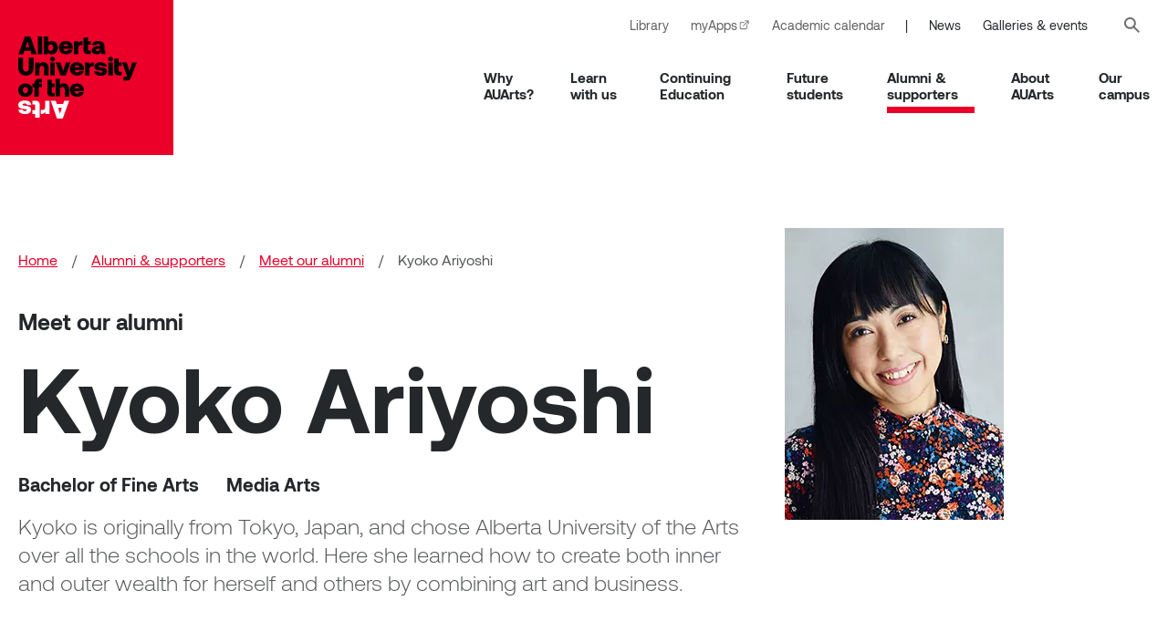

--- FILE ---
content_type: text/html; charset=UTF-8
request_url: https://auarts.ca/alumni-supporters/meet-our-alumni/kyoko-ariyoshi
body_size: 31076
content:
<!DOCTYPE html>
<html lang="en" dir="ltr" prefix="og: https://ogp.me/ns#">
  <head>
    <meta charset="utf-8" />
<meta name="description" content="Kyoko is originally from Tokyo, Japan, and chose Alberta University of the Arts over all the schools in the world." />
<link rel="canonical" href="https://auarts.ca/alumni-supporters/meet-our-alumni/kyoko-ariyoshi" />
<meta property="og:description" content="Kyoko is originally from Tokyo, Japan, and chose Alberta University of the Arts over all the schools in the world." />
<meta name="Generator" content="Drupal 10 (https://www.drupal.org)" />
<meta name="MobileOptimized" content="width" />
<meta name="HandheldFriendly" content="true" />
<meta name="viewport" content="width=device-width, initial-scale=1.0" />
<link rel="icon" href="/themes/auarts/images/auarts-favicon.svg" type="image/svg+xml" />
<link rel="alternate" hreflang="en" href="https://auarts.ca/alumni-supporters/meet-our-alumni/kyoko-ariyoshi" />
<script src="/sites/default/files/google_tag/aua_gtm/google_tag.script.js?t5d877" defer></script>

      <title>Kyoko Ariyoshi | Alberta University of the Arts</title>
            <link rel="preload" href="https://auarts.ca/themes/auarts/dist/fonts/Aeonik-Regular.woff2" as="font" type="font/woff2" crossorigin>
      <link rel="preload" href="https://auarts.ca/themes/auarts/dist/fonts/Aeonik-Light.woff2" as="font" type="font/woff2" crossorigin>
      <link rel="preload" href="https://auarts.ca/themes/auarts/dist/fonts/Aeonik-Bold.woff2" as="font" type="font/woff2" crossorigin>
      <link rel="stylesheet" media="all" href="/sites/default/files/css/css_EWVl7LuA90QAxD0NnmF-s1UcVJ9RS9bt7LYK5Wpp1Ws.css?delta=0&amp;language=en&amp;theme=auarts&amp;include=eJxdyNEKwyAMRuEXEvNI5VfTNqBGEoV1T7_CBmO7O9_Bgk2nHT1fSR8Bbx9VE-pHW14-tdGtT4asxtTVGqo8OTQuAtqlTraYMaZoD026qKEfvDlapT9HlPsE7UOlz80Zlk_6ZRgwHIZxOhVbAzV-T1x9rFTFTy7BL5_cKMH5BW4HUzw" />
<link rel="stylesheet" media="all" href="/sites/default/files/css/css_H5dWu5YSt-jsx4c3lLX-gijxU6R5slIj001hcwt5yTo.css?delta=1&amp;language=en&amp;theme=auarts&amp;include=eJxdyNEKwyAMRuEXEvNI5VfTNqBGEoV1T7_CBmO7O9_Bgk2nHT1fSR8Bbx9VE-pHW14-tdGtT4asxtTVGqo8OTQuAtqlTraYMaZoD026qKEfvDlapT9HlPsE7UOlz80Zlk_6ZRgwHIZxOhVbAzV-T1x9rFTFTy7BL5_cKMH5BW4HUzw" />
<link rel="stylesheet" media="all" href="https://cdn.jsdelivr.net/npm/@fancyapps/ui@4.0/dist/fancybox.css" />

      <script type="application/json" data-drupal-selector="drupal-settings-json">{"path":{"baseUrl":"\/","pathPrefix":"","currentPath":"node\/7290","currentPathIsAdmin":false,"isFront":false,"currentLanguage":"en"},"pluralDelimiter":"\u0003","suppressDeprecationErrors":true,"clientside_validation_jquery":{"validate_all_ajax_forms":2,"force_validate_on_blur":false,"force_html5_validation":false,"messages":{"required":"This field is required.","remote":"Please fix this field.","email":"Please enter a valid email address.","url":"Please enter a valid URL.","date":"Please enter a valid date.","dateISO":"Please enter a valid date (ISO).","number":"Please enter a valid number.","digits":"Please enter only digits.","equalTo":"Please enter the same value again.","maxlength":"Please enter no more than {0} characters.","minlength":"Please enter at least {0} characters.","rangelength":"Please enter a value between {0} and {1} characters long.","range":"Please enter a value between {0} and {1}.","max":"Please enter a value less than or equal to {0}.","min":"Please enter a value greater than or equal to {0}.","step":"Please enter a multiple of {0}."}},"onPointSearch":{"onPointKey":"5e74913b-f3e5-424a-be9a-e8333339c8f2","onPointInput":".search_input","onPointPredict":false,"onPointPrimary":false,"onPointSuggestedTitle":"Popular Searches","onPointSuggested":false,"onPointPath":"\/search-results","onPointUrlFilter":false,"onPointUrlExcludeFilter":"(*page=* OR *keyword=*)"},"user":{"uid":0,"permissionsHash":"8cd8db3965ae89f4431f58e06b25db973dd47e6c49704cf4d89598c89aca7814"}}</script>
<script src="/sites/default/files/js/js_Pv6efHw1wSB8sFdOjNMMhPuwC75mkvpAk82mPxVknIU.js?scope=header&amp;delta=0&amp;language=en&amp;theme=auarts&amp;include=eJxLLE0sKinWT0vMS65Myq_QSYTw03PykxJzdPLzCvIz80rii1MTi5Iz9FG5AL2MF4k"></script>

      </head>
        <body class="page-alumni-supporters-meet-our-alumni-kyoko-ariyoshi section-alumni-supporters path-node page-node-type-profiles">
          <svg class="svg_sprite" style="display:none;" xmlns="http://www.w3.org/2000/svg" xmlns:xlink="http://www.w3.org/1999/xlink"><defs><symbol viewBox="0 0 24 22.9" id="alert"><path d="m23.5 16.2-7.5-13.8c-.8-1.5-2.3-2.4-4-2.4s-3.2.9-4 2.4l-7.5 13.8c-.8 1.4-.7 3.1.1 4.5s2.3 2.2 3.9 2.2h14.9c1.6 0 3.1-.8 3.9-2.2.9-1.4.9-3.1.2-4.5zm-2.1 3.3c-.4.7-1.1 1.1-1.9 1.1h-15c-.8 0-1.5-.4-1.9-1.1s-.4-1.5 0-2.2l7.4-13.8c.4-.7 1.2-1.2 2-1.2s1.6.5 2 1.2l7.5 13.8c.3.7.3 1.5-.1 2.2zm-9.2-3.4c-.6 0-1.1.5-1.1 1.1s.5 1.1 1.1 1.1 1.1-.5 1.1-1.1c0-.3-.1-.6-.3-.8-.3-.2-.5-.3-.8-.3zm0-1.8c.6 0 1.1-.5 1.1-1.1v-3.5c0-.6-.5-1.1-1.1-1.1s-1.1.5-1.1 1.1v3.5c0 .6.5 1.1 1.1 1.1z" fill="#f5f5f5" /></symbol><symbol viewBox="0 0 12 22" id="angle-left"><path d="M.384 10.012L9.728.395c.544-.527 1.376-.527 1.888 0s.512 1.383 0 1.943L3.2 11l8.416 8.662a1.42 1.42 0 0 1 0 1.943c-.512.527-1.344.527-1.888 0l-9.344-9.65c-.512-.527-.512-1.383 0-1.943z" fill="#EFF1F1" fill-rule="evenodd" /></symbol><symbol viewBox="0 0 12 22" id="angle-right"><path d="M11.616 11.988l-9.344 9.617c-.544.527-1.376.527-1.888 0s-.512-1.383 0-1.943L8.8 11 .384 2.338a1.42 1.42 0 0 1 0-1.943c.512-.527 1.344-.527 1.888 0l9.344 9.65c.512.527.512 1.383 0 1.943z" fill="#EFF1F1" fill-rule="evenodd" /></symbol><symbol viewBox="0 0 24 24" id="arrow-right"><path d="M10.2 1.9L11.4.7c.5-.5 1.3-.5 1.8 0l10.4 10.4c.5.5.5 1.3 0 1.8L13.2 23.3c-.5.5-1.3.5-1.8 0l-1.2-1.2c-.5-.5-.5-1.3 0-1.8l6.5-6.1H1.3c-.7 0-1.3-.6-1.3-1.3v-1.7c0-.7.6-1.3 1.3-1.3h15.4l-6.5-6.1c-.5-.6-.5-1.4 0-1.9z" /></symbol><symbol viewBox="0 0 128.8 89.4" id="auarts-logo"><path d="M55.3.2l-7 19.5h-6.2L35.2.2h5.5l1.2 3.7h6.8L49.9.2h5.4zm-7.9 7.7h-4.2l2.1 6.3 2.1-6.3zm-22.9 6.7v-4.3h1.8c2 0 2.9-1.1 2.9-3.2V.2H34v14.4h-4.4l-.4-2.1c-.4.7-.9 1.2-1.6 1.6-.8.4-1.6.6-2.5.5h-.6zm-1.3 4h-4.8v-4h-3.1v-4h3.1V5.5c.1-.6-.3-1.2-.9-1.3h-2.2v-4h3.6c1.2-.1 2.3.3 3.2 1.1.8.9 1.2 2 1.1 3.2v14.1zM9.7 5c-.1-.5-.4-1-.9-1.3-.5-.3-1.1-.5-1.8-.4-.6 0-1.2.1-1.7.3-.4.1-.6.5-.6.9 0 .3.1.5.3.6.3.2.5.3.8.3.4.1 1 .2 2 .3 1.6.1 3.1.5 4.5 1.3 1 .6 1.6 1.7 1.6 2.9 0 1.4-.6 2.8-1.8 3.6-1.4 1-3.1 1.4-4.7 1.3-1.8.1-3.6-.4-5.1-1.3-1.2-.7-2-2-2.1-3.4h4.5c.1.4.3.8.7 1 .5.3 1.1.4 1.7.4.5 0 1.1-.1 1.5-.3.3-.2.6-.5.6-.9.1-.3-.2-.6-.5-.6-.7-.2-1.4-.3-2-.3l-.6-.1C4.6 9.2 3 8.8 1.6 8.1.5 7.4-.1 6.1 0 4.9c0-1 .3-1.9.9-2.6C1.5 1.5 2.4.9 3.3.6 4.5.2 5.7 0 7 0c1.8-.1 3.6.4 5.1 1.4 1.2.8 2 2.2 2.1 3.6H9.7z" transform="translate(0 69.732)" fill="#fff" /><g><path d="M.2 19.3L7.1 0h6.1L20 19.3h-5.5l-1.2-3.7H6.6l-1.2 3.7H.2zm7.7-7.7H12l-2-6.2-2.1 6.2zM21.3 0H26v19.3h-4.8V0zm18.5 5.8c1 .6 1.8 1.5 2.3 2.5 1.1 2.4 1.1 5.2 0 7.7-1 2.2-3.2 3.5-5.6 3.5-1.6.1-3.2-.7-4.2-2l-.4 1.8h-4.2V0h4.8v6.6c1-1.2 2.5-1.8 4-1.7 1.1 0 2.3.3 3.3.9zm-2.5 8.9c1-1.5 1-3.5 0-5.1-.5-.6-1.3-1-2.1-1s-1.6.3-2.1 1c-1 1.5-1 3.5 0 5.1.5.6 1.3 1 2.1 1s1.6-.3 2.1-1zM45 8.4c.6-1.1 1.5-2 2.6-2.6 1.2-.6 2.5-.9 3.9-.9s2.7.3 4 .9c1.1.5 2 1.4 2.7 2.4.7 1.1 1 2.3 1 3.6 0 .5 0 1-.1 1.5H49v.1c.2 1.8 1.2 2.6 2.8 2.6 1.4 0 2.2-.5 2.5-1.6H59c-.1.9-.5 1.8-1.1 2.5-.6.8-1.4 1.4-2.3 1.8-1.1.5-2.2.7-3.4.7-1.5 0-3-.3-4.3-.9-1.2-.5-2.1-1.4-2.8-2.5-.7-1.2-1-2.5-1-3.8-.1-1.3.2-2.7.9-3.8zm9.3 2c-.1-.6-.4-1.2-.9-1.6-.5-.4-1.1-.6-1.8-.5-.6 0-1.3.2-1.8.5-.5.4-.8 1-.8 1.6h5.3zm15.6-5.3v4.2h-1.8c-1.9 0-2.9 1.1-2.9 3.2v6.8h-4.8V5.1h4.4l.4 2.1c.4-.7.9-1.2 1.6-1.6.8-.4 1.6-.6 2.4-.5h.7zm1-4h4.8v4h3.1V9h-3.1v5c-.1.6.3 1.2.9 1.3h2.2v3.9h-3.6c-1.2.2-2.4-.2-3.2-1-.8-.9-1.2-2-1.1-3.2V1.1zm23.8 14.3v3.9h-2.4c-.7.1-1.5-.1-2-.6-.4-.4-.7-1-.6-1.6V17c-.5.8-1.1 1.4-1.9 1.9-.8.4-1.7.6-2.6.6-1.4.1-2.7-.3-3.9-1.1-1-.7-1.5-1.9-1.5-3.1-.1-1.4.6-2.8 1.8-3.6 1.6-.9 3.4-1.4 5.2-1.3h2.1v-.6c0-.5-.2-.9-.6-1.2-.5-.3-1-.5-1.6-.5-.5 0-1 .1-1.4.4-.4.2-.6.6-.6 1H80c.1-1.4.8-2.7 2-3.4 1.5-.9 3.2-1.3 4.9-1.2 1.7-.1 3.5.4 4.9 1.3 1.2.9 1.8 2.4 1.7 3.9v4.4c0 .2 0 .5.2.7.2.1.4.2.7.2h.3zm-5.9-2.1h-2c-.6 0-1.2.1-1.7.4-.4.3-.6.7-.6 1.1 0 .4.1.7.4.9.3.2.7.4 1.1.3.7 0 1.4-.2 1.9-.8.7-.3.9-1 .9-1.9zM5.2 23.1v11.2c-.1 1.1.2 2.1.7 3 1.3 1.3 3.5 1.3 4.8 0 .6-.9.8-1.9.7-3V23.1h5.1V34c.2 2.3-.6 4.6-2.1 6.3-1.6 1.6-3.9 2.4-6.1 2.2-2.3.2-4.5-.6-6.1-2.2C.7 38.5-.1 36.3.1 34V23.1h5.1zm26.1 6.5c1.1 1 1.6 2.8 1.6 5.3v7.6h-4.8v-7.4c.1-.8-.1-1.7-.6-2.4-.4-.6-1.1-.9-1.8-.8-.7 0-1.4.3-1.9.8-.5.7-.7 1.5-.7 2.4v7.4h-4.8V28.2h4.2l.4 1.7c.5-.6 1.1-1.1 1.8-1.4.8-.3 1.6-.5 2.5-.5 1.5 0 3 .5 4.1 1.6zm7.9-6.8c1 1 1 2.7 0 3.7-1.1 1-2.7 1-3.8 0-1-1-1-2.7 0-3.7s2.7-1 3.8 0zm-4.3 5.4h4.8v14.2h-4.8V28.2zm5.8 0h5.1l3 9.5 2.9-9.5h5l-5 14.2h-5.9l-5.1-14.2zm16.4 3.3c.6-1.1 1.5-2 2.6-2.5 1.2-.6 2.5-.9 3.9-.9s2.7.3 4 .9c1.1.5 2 1.4 2.7 2.4.7 1.1 1 2.3 1 3.6 0 .5 0 1-.1 1.5h-9.9v.1c.2 1.8 1.2 2.6 2.8 2.6 1.4 0 2.2-.5 2.5-1.6H71c-.1.9-.5 1.8-1.1 2.5-.6.8-1.4 1.4-2.3 1.8-1.1.5-2.2.7-3.4.7-1.5 0-3-.3-4.3-.9-1.2-.5-2.1-1.4-2.8-2.5-.7-1.2-1-2.5-1-3.8 0-1.4.3-2.7 1-3.9zm9.3 2c-.1-.6-.4-1.2-.9-1.6-.5-.4-1.1-.6-1.8-.5-.6 0-1.3.2-1.8.5-.5.4-.8 1-.8 1.6h5.3zM82 28.2v4.2h-1.8c-1.9 0-2.9 1.1-2.9 3.2v6.8h-4.8V28.2h4.4l.4 2.1c.4-.7.9-1.2 1.6-1.6.8-.4 1.6-.6 2.4-.5h.7zm4.8 9.5c.1.5.4 1 .8 1.2.5.3 1.1.5 1.8.5.6 0 1.2-.1 1.7-.3.4-.2.6-.5.6-.9 0-.2-.1-.4-.3-.6-.3-.2-.5-.3-.8-.3-.4-.1-1-.2-2-.3-1.6-.1-3.1-.5-4.5-1.2-1-.6-1.6-1.7-1.5-2.9 0-1.4.6-2.7 1.8-3.5 1.4-.9 3-1.4 4.7-1.3 1.8-.1 3.5.4 5 1.3 1.2.7 2 2 2 3.4h-4.5c-.1-.4-.3-.8-.7-1-.5-.3-1.1-.4-1.7-.4-.5 0-1 .1-1.5.3-.3.2-.6.5-.6.9 0 .3.2.6.6.6.7.2 1.3.3 2 .3l.6.1c1.6.1 3.1.5 4.5 1.2 1.1.7 1.7 1.9 1.6 3.2 0 .9-.3 1.8-.9 2.5-.6.8-1.5 1.3-2.4 1.7-1.2.4-2.4.6-3.6.6-1.8.1-3.5-.4-5-1.3-1.2-.8-2-2.1-2.1-3.6h4.4zm15.4-14.9c1 1 1 2.7 0 3.7-1.1 1-2.7 1-3.8 0-1-1-1-2.7 0-3.7s2.7-1 3.8 0zm-4.3 5.4h4.8v14.2h-4.8V28.2zm6.3-4h4.8v4h3.1v3.9H109v5c-.1.6.3 1.2.9 1.3h2.2v3.9h-3.6c-1.2.1-2.3-.3-3.2-1.1-.8-.9-1.2-2-1.1-3.2V24.2zm13.6 4l3 9.5 2.9-9.5h5.1l-6.2 16c-.3.7-.6 1.4-1 2.1-.3.5-.7.9-1.2 1.2-.6.3-1.2.4-1.9.4h-4.4V44h2.2c.3 0 .7 0 1-.2.3-.2.4-.5.5-.8l.2-.5-5.5-14.3h5.3zM3.7 64.8c-1.1-.6-2.1-1.5-2.7-2.5-1.3-2.4-1.3-5.3 0-7.7.6-1.1 1.6-2 2.7-2.5 2.6-1.2 5.6-1.2 8.2 0 1.1.6 2.1 1.5 2.7 2.5 1.3 2.4 1.3 5.3 0 7.7-.6 1.1-1.6 2-2.7 2.5-2.7 1.2-5.6 1.2-8.2 0zM9.9 61c1-1.5 1-3.5 0-5-1-1.2-2.8-1.3-4-.2l-.2.2c-1 1.5-1 3.5 0 5 1 1.2 2.8 1.3 4 .2 0-.1.1-.2.2-.2zm7.8-9.7v-1c-.1-1.1.4-2.2 1.2-3 1-.8 2.2-1.2 3.4-1.1h3.5v4h-2.4c-.5-.1-.9.2-1 .7v.4h3.3v3.9h-3.3v10.3h-4.8V55.3h-2.2v-3.9l2.3-.1zm13.9-4h4.8v4h3.1v3.9h-3.1v5c-.1.6.3 1.2.9 1.3h2.2v3.9h-3.6c-1.2.1-2.3-.3-3.2-1.1-.8-.9-1.2-2-1.1-3.2V47.3zm22 5.4c1.1 1 1.6 2.8 1.6 5.2v7.6h-4.8v-7.4c.1-.8-.1-1.7-.6-2.4-.4-.6-1.1-.9-1.8-.8-.7 0-1.4.3-1.9.8-.5.7-.7 1.5-.7 2.3v7.4h-4.8V46.2h4.8v6.5c.5-.5 1-.9 1.7-1.2 2.3-.8 4.8-.3 6.5 1.2zm3.4 1.9c.6-1.1 1.5-2 2.6-2.5 1.2-.6 2.5-.9 3.9-.9s2.7.3 4 .9c1.1.5 2 1.4 2.7 2.4.7 1.1 1 2.3 1 3.6 0 .5 0 1-.1 1.5H61v.1c.2 1.8 1.2 2.6 2.8 2.6 1.4 0 2.2-.5 2.5-1.6H71c-.1.9-.5 1.8-1.1 2.5-.6.8-1.4 1.4-2.3 1.8-1.1.5-2.2.7-3.4.7-1.5 0-3-.3-4.3-.9-1.2-.5-2.1-1.4-2.8-2.5-.7-1.2-1-2.5-1-3.8-.1-1.4.2-2.7.9-3.9zm9.4 2c-.1-.6-.4-1.2-.9-1.6-.5-.4-1.1-.6-1.8-.5-.6 0-1.3.2-1.8.5-.5.4-.8 1-.8 1.6h5.3z" transform="translate(.007)" /></g></symbol><symbol viewBox="0 0 164.8 24" id="auarts-logo-small"><path d="m65.5 83.6 3.7-10.5h3.3l3.7 10.5h-3l-.7-2h-3.5l-.6 2zm4.2-4.2h2.3l-1.2-3.4zm7.3-6.3h2.6v10.5h-2.6zm10 3.2c.5.3 1 .8 1.2 1.4.6 1.3.6 2.8 0 4.1-.6 1.2-1.7 1.9-3 1.9-.9 0-1.7-.4-2.3-1.1l-.2 1h-2.3v-10.5h2.6v3.6c.5-.6 1.3-1 2.2-.9.6 0 1.3.1 1.8.5zm-1.4 4.8c.6-.8.6-1.9 0-2.7-.3-.3-.7-.5-1.1-.5s-.9.2-1.1.5c-.5.8-.5 1.9 0 2.7.3.3.7.5 1.1.5.5 0 .9-.2 1.1-.5zm4.2-3.5c.3-.6.8-1.1 1.4-1.4s1.4-.5 2.1-.5 1.5.1 2.2.5c.6.3 1.1.7 1.5 1.3s.5 1.3.5 1.9c0 .3 0 .6-.1.8h-5.4c.1 1 .6 1.4 1.5 1.4.7 0 1.2-.3 1.3-.9h2.5c-.1.5-.3 1-.6 1.4s-.8.8-1.3 1c-.6.3-1.2.4-1.8.4-.8 0-1.6-.1-2.3-.5-.6-.3-1.1-.8-1.5-1.4s-.5-1.4-.5-2.1c0-.5.2-1.2.5-1.9zm5.1 1.1c0-.3-.2-.6-.5-.8s-.6-.3-1-.3c-.3 0-.7.1-1 .3s-.4.5-.5.8zm8.4-2.8v2.3h-1c-1 0-1.6.6-1.6 1.7v3.7h-2.6v-7.7h2.4l.2 1.1c.2-.4.5-.6.9-.9.4-.2.9-.3 1.3-.3zm.5-2.2h2.6v2.2h1.7v2.1h-1.7v2.7c-.1.3.2.6.5.7h.2 1v2.1h-1.9c-.6 0-1.2-.2-1.7-.6-.4-.5-.7-1.1-.6-1.7v-7.5zm13 7.8v2.1h-1.3c-.4 0-.8-.1-1.1-.3-.2-.2-.4-.5-.3-.9v-.1c-.3.4-.6.8-1 1s-.9.4-1.4.3c-.7 0-1.5-.2-2.1-.6-.5-.4-.8-1-.8-1.7 0-.8.3-1.5 1-2 .8-.5 1.8-.7 2.8-.7h1.1v-.3c0-.3-.1-.5-.3-.7s-.5-.3-.8-.2c-.3 0-.5.1-.8.2-.2.1-.3.3-.3.5h-2.5c0-.8.4-1.5 1.1-1.9.8-.5 1.7-.7 2.6-.7.9-.1 1.9.2 2.7.7.6.5 1 1.3.9 2.1v2.7c0 .1 0 .3.1.4s.2.1.4.1zm-3.2-1.2h-1.1c-.3 0-.6.1-.9.2-.2.1-.3.4-.3.6s.1.4.2.5c.2.1.4.2.6.2.4 0 .8-.1 1.1-.4.2-.2.4-.6.4-1.1zm9-7.2v6.1c0 .6.1 1.1.4 1.6.7.7 1.9.7 2.6 0 .3-.5.4-1.1.4-1.6v-6.1h2.7v5.9c.1 1.3-.3 2.5-1.1 3.4-1.9 1.6-4.7 1.6-6.6 0-.8-1-1.2-2.2-1.1-3.4v-5.9zm14.1 3.5c.7.8 1 1.8.9 2.8v4.1h-2.6v-4c0-.5-.1-.9-.3-1.3-.2-.3-.6-.5-1-.4-.4 0-.8.1-1 .4-.3.4-.4.8-.4 1.3v4h-2.6v-7.7h2.3l.2.9c.3-.3.6-.6 1-.8s.9-.3 1.3-.3c.8.1 1.6.4 2.2 1zm4.2-3.7c.6.5.6 1.4 0 2-.6.5-1.5.5-2.1 0s-.6-1.4 0-2c.6-.5 1.5-.5 2.1 0zm-2.3 3h2.6v7.7h-2.6zm3.2 0h2.8l1.6 5.2 1.6-5.2h2.7l-2.7 7.7h-3.2zm8.8 1.7c.3-.6.8-1.1 1.4-1.4s1.4-.5 2.1-.5 1.5.1 2.2.5c.6.3 1.1.7 1.5 1.3s.5 1.3.5 1.9c0 .3 0 .6-.1.8h-5.4c.1 1 .6 1.4 1.5 1.4.7 0 1.2-.3 1.3-.9h2.5c-.1.5-.3 1-.6 1.4s-.8.8-1.3 1c-.6.3-1.2.4-1.8.4-.8 0-1.6-.1-2.3-.5-.6-.3-1.1-.8-1.5-1.4s-.5-1.4-.5-2.1c0-.5.2-1.2.5-1.9zm5.1 1.1c0-.3-.2-.6-.5-.8s-.6-.3-1-.3c-.3 0-.7.1-1 .3s-.4.5-.5.8zm8.4-2.8v2.3h-1c-1 0-1.6.6-1.6 1.7v3.7h-2.5v-7.7h2.4l.2 1.1c.2-.4.5-.6.9-.9.4-.2.9-.3 1.3-.3zm2.7 5.1c.1.3.2.5.5.7s.6.3.9.3.6 0 .9-.2c.2-.1.3-.3.3-.5 0-.1 0-.2-.1-.3s-.3-.1-.4-.2c-.2 0-.6-.1-1.1-.2-.8-.1-1.7-.3-2.4-.7-.6-.3-.9-.9-.8-1.6 0-.8.3-1.5.9-1.9.7-.5 1.6-.8 2.5-.7 1 0 1.9.2 2.7.7.7.4 1.1 1.1 1.1 1.8h-2.4c0-.2-.2-.5-.4-.6-.3-.2-.6-.2-.9-.2s-.6 0-.8.2c-.2.1-.3.3-.3.5s.1.3.3.4c.4.1.7.1 1.1.2h.3c.8.1 1.7.3 2.4.7.6.4.9 1 .9 1.7 0 .5-.2 1-.5 1.4s-.8.7-1.3.9c-.6.2-1.3.3-2 .3-1 0-1.9-.2-2.7-.7-.7-.4-1.1-1.2-1.1-2zm8.3-8.1c.6.5.6 1.4 0 2-.6.5-1.5.5-2.1 0s-.6-1.4 0-2c.6-.5 1.5-.5 2.1 0zm-2.3 3h2.6v7.7h-2.6zm3.4-2.2h2.6v2.2h1.7v2.1h-1.7v2.7c-.1.3.2.6.5.7h.2 1v2.1h-1.9c-.6 0-1.2-.2-1.7-.6-.4-.5-.7-1.1-.6-1.7zm7.4 2.2 1.6 5.1 1.6-5.1h2.8l-3.3 8.7c-.1.4-.3.8-.5 1.1s-.4.5-.7.6c-.3.2-.7.2-1 .2h-2.4v-2.1h1.2c.2 0 .4 0 .5-.1s.2-.2.3-.4l.1-.3-3-7.8zm10.2 7.3c-.6-.3-1.1-.8-1.5-1.4-.7-1.3-.7-2.9 0-4.2.3-.6.9-1.1 1.5-1.4 1.4-.6 3-.6 4.4 0 .6.3 1.1.8 1.5 1.4.7 1.3.7 2.9 0 4.2-.3.6-.9 1.1-1.5 1.4-1.4.6-3 .6-4.4 0zm3.3-2.1c.6-.8.6-1.9 0-2.7-.6-.6-1.5-.7-2.2-.1 0 0-.1.1-.1.1-.6.8-.6 1.9 0 2.7.6.6 1.5.7 2.2.1.1 0 .1-.1.1-.1zm4.3-5.2v-.6c0-.6.2-1.2.6-1.6.5-.4 1.2-.6 1.8-.6h1.9v2.2h-1.3c-.2 0-.5.1-.5.4v.1.1h1.8v2.1h-1.7v5.6h-2.6v-5.6h-1.2v-2.1zm7.5-2.2h2.6v2.2h1.7v2.1h-1.7v2.7c-.1.3.2.6.5.7h.2 1v2.1h-1.9c-.6 0-1.2-.2-1.7-.6-.4-.5-.7-1.1-.6-1.7v-7.5zm12 2.9c.7.8 1 1.8.9 2.8v4.1h-2.6v-4c0-.4-.1-.9-.3-1.3-.2-.3-.6-.5-1-.4-.4 0-.8.1-1 .4-.3.4-.4.8-.4 1.3v4h-2.6v-10.4h2.6v3.5c.2-.3.6-.5.9-.7 1.2-.4 2.5-.1 3.5.7zm1.8 1c.3-.6.8-1.1 1.4-1.4s1.4-.5 2.1-.5 1.5.1 2.2.5c.6.3 1.1.7 1.5 1.3s.5 1.3.5 1.9c0 .3 0 .6-.1.8h-5.4c.1 1 .6 1.4 1.5 1.4.7 0 1.2-.3 1.3-.9h2.5c-.1.5-.3 1-.6 1.4s-.8.8-1.3 1c-.6.3-1.2.4-1.8.4-.8 0-1.6-.1-2.3-.5-.6-.3-1.1-.8-1.5-1.4s-.5-1.4-.5-2.1c0-.5.1-1.2.5-1.9zm5.1 1.1c0-.3-.2-.6-.5-.8s-.6-.3-1-.3c-.3 0-.7.1-1 .3s-.4.5-.5.8zm2.5 7.2-3.8 10.6h-3.4l-3.8-10.6h3l.7 2h3.7l.7-2zm-4.2 4.2h-2.3l1.1 3.4zm-12.5 3.6v-2.3h1c1.1 0 1.6-.6 1.6-1.7v-3.8h2.6v7.8h-2.4l-.2-1.2c-.2.4-.5.7-.9.9s-.9.3-1.3.3zm-.6 2.2h-2.6v-2.2h-1.7v-2.2h1.7v-2.8c.1-.3-.2-.6-.5-.7-.1 0-.2 0-.2 0h-1v-2.2h2c.6 0 1.3.2 1.7.6.4.5.7 1.1.6 1.7zm-7.4-7.4c-.1-.3-.2-.5-.5-.7s-.6-.3-1-.3c-.3 0-.6 0-.9.2-.2.1-.3.3-.3.5 0 .1 0 .2.1.3s.3.1.5.2c.2 0 .6.1 1.1.2.9.1 1.7.3 2.5.7.6.3.9.9.8 1.6 0 .8-.3 1.5-1 1.9-.8.5-1.7.8-2.6.7-1 0-1.9-.2-2.8-.7-.7-.4-1.1-1.1-1.1-1.9h2.5c0 .2.2.5.4.6.3.2.6.2.9.2s.6 0 .8-.2c.2-.1.3-.3.3-.5s-.1-.3-.3-.4c-.4-.1-.7-.2-1.1-.2h-.3c-.9-.1-1.7-.3-2.4-.7-.6-.4-.9-1-.9-1.7 0-.5.2-1 .5-1.4.4-.4.8-.7 1.3-.9.6-.2 1.3-.3 2-.3 1 0 1.9.2 2.8.7.7.4 1.1 1.2 1.1 2z" fill="#fff" transform="translate(-65.533 -72.517)" /></symbol><symbol viewBox="0 0 114.8 90.4" id="auarts-short"><path d="m114.8 49.8-14.5 40.6h-12.9l-14.3-40.6h11.5l2.6 7.7h14.2l2.5-7.7zm-16.3 16.1h-8.7l4.4 13.2zm-47.6 13.8v-8.9h3.8c4.1 0 6.1-2.2 6.1-6.7v-14.3h10v29.9h-9.2l-.8-4.4c-.8 1.4-1.9 2.5-3.3 3.3-1.6.8-3.3 1.2-5.1 1.1zm-2.6 8.4h-10v-8.4h-6.4v-8.3h6.4v-10.6c.2-1.3-.6-2.5-1.8-2.7-.3-.1-.6-.1-.9 0h-3.7v-8.3h7.5c2.4-.2 4.8.7 6.6 2.3 1.6 1.5 2.4 3.8 2.4 6.7zm-28.2-28.3c-.2-1.1-.8-2-1.8-2.6-1.1-.7-2.4-1-3.7-1-1.2-.1-2.5.2-3.6.6-.8.3-1.3 1.1-1.3 2 0 .5.2.9.6 1.2.5.3 1.1.5 1.7.6.8.1 2.2.3 4.1.6 4.1.5 7.3 1.4 9.4 2.6 2.2 1.2 3.4 3.6 3.2 6.1.1 2.9-1.3 5.7-3.7 7.4-2.5 1.9-5.7 2.8-9.8 2.8-4.4 0-7.9-.9-10.6-2.6-2.6-1.5-4.2-4.2-4.3-7.2h9.4c.1.9.7 1.7 1.5 2.2 1.1.6 2.3.9 3.6.8 1.1.1 2.2-.2 3.2-.6.7-.3 1.2-1.1 1.2-1.9 0-.7-.5-1.2-1.2-1.4-1.4-.4-2.8-.6-4.2-.7l-1.2-.1c-3.3-.2-6.5-1.1-9.4-2.6-2.1-1.1-3.2-3.3-3.2-6.5 0-1.9.6-3.8 1.8-5.3 1.3-1.6 3.1-2.8 5.1-3.5 2.4-.9 5-1.3 7.6-1.2 4.3 0 7.9.9 10.6 2.8 2.6 1.7 4.2 4.5 4.4 7.6z" fill="#ea0029" /><path d="m39.4 40.6 14.5-40.6h12.9l14.4 40.6h-11.5l-2.6-7.7h-14.1l-2.5 7.7zm16.3-16.1h8.6l-4.3-13.2zm34.7-24.5v23.6c0 2.8.5 4.9 1.6 6.3 1 1.4 2.7 2.1 5.1 2.1s4.1-.7 5.1-2.1 1.6-3.5 1.6-6.3v-23.6h10.7v23c0 5.8-1.5 10.2-4.4 13.3-3 3.1-7.3 4.6-12.9 4.6s-10-1.5-12.9-4.6c-3-3.1-4.4-7.5-4.4-13.3v-23z" /></symbol><symbol viewBox="0 0 24 24" id="calendar"><path d="M20.2 3H18V.6c0-.3-.3-.6-.6-.6h-1.9c-.2 0-.5.3-.5.6V3H9V.6c0-.3-.3-.6-.6-.6H6.6c-.3 0-.6.3-.6.6V3H3.8C2.5 3 1.5 4 1.5 5.2v16.5c0 1.2 1 2.2 2.2 2.2h16.5c1.2 0 2.2-1 2.2-2.2V5.2C22.5 4 21.5 3 20.2 3zM20 21.8H4c-.2 0-.3-.1-.3-.3v-14h16.5v14c0 .1-.1.3-.2.3z" /></symbol><symbol viewBox="0 0 24 21.3" id="cart"><path d="M22 12.6l2-8.7c.1-.6-.3-1.2-1-1.2H6.6L6.3.8c-.1-.5-.6-.8-1-.8H1C.4 0 0 .4 0 1v.7c0 .6.4 1 1 1h2.9L6.8 17c-.7.4-1.2 1.2-1.2 2 0 1.3 1 2.3 2.3 2.3s2.3-1 2.3-2.3c0-.7-.3-1.2-.7-1.7h8.7c-.4.4-.7 1-.7 1.7 0 1.3 1 2.3 2.3 2.3s2.3-1 2.3-2.3c0-.9-.5-1.7-1.3-2.1l.2-1c.1-.6-.3-1.2-1-1.2H9.1l-.3-1.3H21c.5-.1.9-.4 1-.8z" fill="#fff" /></symbol><symbol viewBox="0 0 24 24" id="chevron-down"><path d="M12.07,15.21c.07-.11,6.47-6.58,9.62-9.71a1.08,1.08,0,0,1,.56-.31.72.72,0,0,1,.51.19c.33.28.62.6.93.9s.41.72,0,1.13L12.51,18.58a.62.62,0,0,1-1,0L.34,7.45c-.46-.46-.46-.74,0-1.2l.81-.81a.68.68,0,0,1,1.1,0Z" /></symbol><symbol viewBox="0 0 24 24" id="chevron-down-alt"><path d="m11.1 18.9-10.7-10.7c-.5-.5-.5-1.4 0-1.9l1.2-1.2c.5-.5 1.3-.5 1.9 0l8.5 8.5 8.5-8.5c.5-.5 1.3-.5 1.9 0l1.2 1.2c.5.5.5 1.4 0 1.9l-10.7 10.7c-.5.5-1.3.5-1.8 0z" fill="#fff" /></symbol><symbol viewBox="0 0 24 24" id="close"><path d="M12 0C5.4 0 0 5.4 0 12s5.4 12 12 12 12-5.4 12-12S18.6 0 12 0zm5.9 15.2c.2.2.2.6 0 .8L16 17.9c-.2.2-.6.2-.8 0L12 14.7l-3.2 3.2c-.2.2-.6.2-.8 0L6.1 16c-.2-.2-.2-.6 0-.8L9.3 12 6.1 8.8c-.2-.2-.2-.5 0-.8L8 6.1c.2-.2.6-.2.8 0L12 9.3l3.2-3.2c.2-.2.6-.2.8 0L17.9 8c.2.2.2.6 0 .8L14.7 12l3.2 3.2z" /></symbol><symbol viewBox="0 0 24 24" id="email"><path d="M0 3v18h24V3zm6.623 7.929L2 16.641V7.183zM2.482 5h19.035L12 12.713zm5.694 7.188L12 15.287l3.83-3.104L21.442 19H2.663zm9.208-1.264L22 7.183v9.348z" /></symbol><symbol viewBox="0 0 16 16" id="external"><path d="M8.4 4v.9h3l-5.7 5.8.6.6 5.8-5.7v3h.9V4H8.4zM3.8 5.9c-1 0-1.8.8-1.8 1.8v5.5c0 1 .8 1.8 1.8 1.8h5.5c1 0 1.8-.8 1.8-1.8V8.6l-.9.9v3.7c0 .5-.4.9-.9.9H3.8c-.5 0-.9-.4-.9-.9V7.7c0-.5.4-.9.9-.9h3.7l.9-.9H3.8z" /></symbol><symbol viewBox="0 0 24 24" id="facebook"><path d="m9 8h-3v4h3v12h5v-12h3.642l.358-4h-4v-1.667c0-.955.192-1.333 1.115-1.333h2.885v-5h-3.808c-3.596 0-5.192 1.583-5.192 4.615z" /></symbol><symbol viewBox="0 0 24 24" id="instagram"><path d="m12 2.163c3.204 0 3.584.012 4.85.07 3.252.148 4.771 1.691 4.919 4.919.058 1.265.069 1.645.069 4.849 0 3.205-.012 3.584-.069 4.849-.149 3.225-1.664 4.771-4.919 4.919-1.266.058-1.644.07-4.85.07-3.204 0-3.584-.012-4.849-.07-3.26-.149-4.771-1.699-4.919-4.92-.058-1.265-.07-1.644-.07-4.849 0-3.204.013-3.583.07-4.849.149-3.227 1.664-4.771 4.919-4.919 1.266-.057 1.645-.069 4.849-.069zm0-2.163c-3.259 0-3.667.014-4.947.072-4.358.2-6.78 2.618-6.98 6.98-.059 1.281-.073 1.689-.073 4.948s.014 3.668.072 4.948c.2 4.358 2.618 6.78 6.98 6.98 1.281.058 1.689.072 4.948.072s3.668-.014 4.948-.072c4.354-.2 6.782-2.618 6.979-6.98.059-1.28.073-1.689.073-4.948s-.014-3.667-.072-4.947c-.196-4.354-2.617-6.78-6.979-6.98-1.281-.059-1.69-.073-4.949-.073zm0 5.838c-3.403 0-6.162 2.759-6.162 6.162s2.759 6.163 6.162 6.163 6.162-2.759 6.162-6.163c0-3.403-2.759-6.162-6.162-6.162zm0 10.162c-2.209 0-4-1.79-4-4 0-2.209 1.791-4 4-4s4 1.791 4 4c0 2.21-1.791 4-4 4zm6.406-11.845c-.796 0-1.441.645-1.441 1.44s.645 1.44 1.441 1.44c.795 0 1.439-.645 1.439-1.44s-.644-1.44-1.439-1.44z" /></symbol><symbol viewBox="0 0 24 24" id="linkedin"><path d="M19 0H5a5 5 0 0 0-5 5v14a5 5 0 0 0 5 5h14a5 5 0 0 0 5-5V5a5 5 0 0 0-5-5zM8 19H5V8h3v11zM6.5 6.732c-.966 0-1.75-.79-1.75-1.764s.784-1.764 1.75-1.764 1.75.79 1.75 1.764-.783 1.764-1.75 1.764zM20 19h-3v-5.604c0-3.368-4-3.113-4 0V19h-3V8h3v1.765c1.396-2.586 7-2.777 7 2.476V19z" /></symbol><symbol viewBox="0 0 24 24" id="search"><path d="M16.3 14.4c1.1-1.4 1.8-3.3 1.8-5.3 0-5-4-9.1-9.1-9.1S0 4 0 9.1s4 9.1 9.1 9.1c2 0 3.9-.7 5.3-1.8L22 24l2-2-7.7-7.6zm-7.2.9c-3.5 0-6.3-2.8-6.3-6.3s2.8-6.3 6.3-6.3 6.3 2.8 6.3 6.3-2.8 6.3-6.3 6.3z" fill="#707070" /></symbol><symbol viewBox="0 0 24 24" id="search-alt"><path d="M23.7 20.8L19 16.1c-.2-.2-.5-.3-.8-.3h-.8c1.3-1.7 2.1-3.7 2.1-6 0-5.4-4.4-9.7-9.7-9.7S0 4.4 0 9.8s4.4 9.7 9.7 9.7c2.3 0 4.3-.8 6-2.1v.8c0 .3.1.6.3.8l4.7 4.7c.4.4 1.2.4 1.6 0l1.3-1.3c.5-.5.5-1.2.1-1.6zm-14-5c-3.3 0-6-2.7-6-6s2.7-6 6-6 6 2.7 6 6-2.6 6-6 6z" fill="#24282a" /></symbol><symbol viewBox="0 0 24 24" id="twitter"><path d="M24 4.557c-.883.392-1.832.656-2.828.775 1.017-.609 1.798-1.574 2.165-2.724-.951.564-2.005.974-3.127 1.195-.897-.957-2.178-1.555-3.594-1.555-3.179 0-5.515 2.966-4.797 6.045-4.091-.205-7.719-2.165-10.148-5.144-1.29 2.213-.669 5.108 1.523 6.574-.806-.026-1.566-.247-2.229-.616-.054 2.281 1.581 4.415 3.949 4.89-.693.188-1.452.232-2.224.084.626 1.956 2.444 3.379 4.6 3.419-2.07 1.623-4.678 2.348-7.29 2.04 2.179 1.397 4.768 2.212 7.548 2.212 9.142 0 14.307-7.721 13.995-14.646.962-.695 1.797-1.562 2.457-2.549z" /></symbol><symbol viewBox="0 0 24 24" id="youtube"><path d="M19.615 3.184c-3.604-.246-11.631-.245-15.23 0C.488 3.45.029 5.804 0 12c.029 6.185.484 8.549 4.385 8.816 3.6.245 11.626.246 15.23 0C23.512 20.55 23.971 18.196 24 12c-.029-6.185-.484-8.549-4.385-8.816zM9 16V8l8 3.993L9 16z" /></symbol></defs></svg>

                    <a href="#main-content" class="visually-hidden focusable skip-link" role="navigation" aria-label="Skip to main content link">
            Skip to main content
          </a>
          <noscript><iframe src="https://www.googletagmanager.com/ns.html?id=GTM-THC5G9C" height="0" width="0" style="display:none;visibility:hidden"></iframe></noscript>
            <div class="dialog-off-canvas-main-canvas" data-off-canvas-main-canvas>
      
<div class="layout-container">
  <header class="header" role="banner">
  <div class="container header_wrapper">
    <div class="header_branding">
      <a href="/" title="Home" rel="home" class="site_logo">
                  <svg viewbox="0 0 128.833 89.444" class="aua_logo" alt="Home" tabindex="-1" focusable="false">
            <use xlink:href="#auarts-logo"></use>
          </svg>
          <svg viewbox="0 0 165 25" class="aua_logo_mobile" alt="Home" tabindex="-1" focusable="false">
            <use xlink:href="#auarts-logo-small"></use>
          </svg>
              </a>

      <div class="aua_cart aua_cart__mobile">
        <button class="aua_cart__toggle text-white">
          <svg viewbox="0 0 24 24" class="aua_cart_logo" tabindex="-1" focusable="false" aria-hidden="true">
            <use xlink:href="#cart"></use>
            <p class="visually-hidden">cart</p>
            <p class="cart_sum text-small text-bold mb-0"></p>
          </svg>
        </button>
      </div>

      <button id="menuToggle" class="mobile_toggle">
        <div class="mobile_toggle__inner">
          <div class="mobile_toggle__icon"></div>
        </div>
      </button>
    </div>

    <div class="header_navigation">
      <div class="header_navigation__inner">
        <div class="aua_cart aua_cart__desktop">
          <button class="aua_cart__toggle text-white">
            <svg viewbox="0 0 24 24" class="aua_cart_logo" tabindex="-1" focusable="false" aria-hidden="true">
              <use xlink:href="#cart"></use>
            </svg>
            <p class="text-small mb-0">cart</p>
            <p class="cart_sum text-small text-bold mb-0"></p>
          </button>
        </div>

        <div class="search_wrapper">
          <form action="/search-results" class="site_search" id="siteSearch" name="site_search">
            <label for="siteSearchInput" class="visually-hidden">Search</label>
            <input id="siteSearchInput" name='q' type="text" placeholder="Search..." class="search_input" autocomplete="off">
            <button type="submit" class="search_submit">
              <span class="visually-hidden">
                Search
              </span>
              <svg viewbox="0 0 17 17" class="search_icon" tabindex="-1" focusable="false" aria-hidden="true">
                <use xlink:href="#search"></use>
              </svg>
            </button>
          </form>
        </div>

          <nav role="navigation" aria-labelledby="block-mainnavigation-menu" id="block-mainnavigation">
            
  <h2 class="visually-hidden" id="block-mainnavigation-menu">Main navigation</h2>
  

        
  
  
  
            <ul data-region="header" class="menu__main_nav menu__primary_main">
      
              
                
                                <li class="menu_main__item menu_item has-child menu_item_level__0">
                  <span class="menu_link__wrapper">
                    <a href="/why-auarts" class="menu_item_level__0 menu_main__link menu_link" data-drupal-link-system-path="node/319">Why AUArts?</a>

                                          <button class="section_toggle subnav_toggle">
                        <svg viewbox="0 0 24 24" class="menu_arrow" tabindex="-1" focusable="false" aria-hidden="true">
                          <use xlink:href="#chevron-down"></use>
                        </svg>
                      </button>

                    </span>

                                        
                      
  
  
              <div class="subnav_wrapper section_toggle__wrapper">
          <div class="subnav_container">
            <div class="subnav_inner">
                              <div class="menu_cta">
                                      <div class="menu_cta__image_wrapper">
                      <div class="menu_cta__image">
                        <div class="image-cover-fill">
                            <article class="media media--type-image media--view-mode-responsive-image-full-quarter-">
  
            <picture>
                  <source srcset="/sites/default/files/styles/responsive_220/public/2021-11/why-auarts-cta_0.webp?itok=UrUkzMHV 220w, /sites/default/files/styles/responsive_320/public/2021-11/why-auarts-cta_0.webp?itok=UmuecRvZ 320w, /sites/default/files/styles/responsive_480/public/2021-11/why-auarts-cta_0.webp?itok=DmV0b90T 480w, /sites/default/files/styles/responsive_520/public/2021-11/why-auarts-cta_0.webp?itok=7pxmfqaj 520w, /sites/default/files/styles/responsive_960/public/2021-11/why-auarts-cta_0.webp?itok=bkmqMXd8 600w" type="image/webp" sizes="(min-width:640px) 50vw, (min-width:1024px) 34vw, (min-width:1140px) 300px, 100vw" width="600" height="600"/>
              <source srcset="/sites/default/files/styles/responsive_220/public/2021-11/why-auarts-cta_0.jpg?itok=UrUkzMHV 220w, /sites/default/files/styles/responsive_320/public/2021-11/why-auarts-cta_0.jpg?itok=UmuecRvZ 320w, /sites/default/files/styles/responsive_480/public/2021-11/why-auarts-cta_0.jpg?itok=DmV0b90T 480w, /sites/default/files/styles/responsive_520/public/2021-11/why-auarts-cta_0.jpg?itok=7pxmfqaj 520w, /sites/default/files/styles/responsive_960/public/2021-11/why-auarts-cta_0.jpg?itok=bkmqMXd8 600w" type="image/jpeg" sizes="(min-width:640px) 50vw, (min-width:1024px) 34vw, (min-width:1140px) 300px, 100vw" width="600" height="600"/>
                  <img loading="eager" data-original-image-width="600" data-original-image-height="600" srcset="/sites/default/files/styles/responsive_220/public/2021-11/why-auarts-cta_0.jpg?itok=UrUkzMHV 220w, /sites/default/files/styles/responsive_320/public/2021-11/why-auarts-cta_0.jpg?itok=UmuecRvZ 320w, /sites/default/files/styles/responsive_480/public/2021-11/why-auarts-cta_0.jpg?itok=DmV0b90T 480w, /sites/default/files/styles/responsive_520/public/2021-11/why-auarts-cta_0.jpg?itok=7pxmfqaj 520w, /sites/default/files/styles/responsive_960/public/2021-11/why-auarts-cta_0.jpg?itok=bkmqMXd8 600w" sizes="(min-width:640px) 50vw, (min-width:1024px) 34vw, (min-width:1140px) 300px, 100vw" width="600" height="600" src="/sites/default/files/styles/responsive_480/public/2021-11/why-auarts-cta_0.jpg?itok=DmV0b90T" alt="Printmaking" class="img-lazy" decoding="async" loading="lazy"/>

  </picture>



  </article>


                        </div>
                      </div>
                    </div>
                  
                                      <div class="menu_cta__content">
                      
  <p class="text-large text-light text-grey">It’s hard not to be inspired here. Some of the most talented and prominent artists, designers, craftspeople and critical thinkers around the world lead our classes.</p>

                      
<div class="links_list__inline">
      <a href="/future-students/request-more-information" class="arrow_link">Request more information<svg viewbox="0 0 24 24" class="arrow_link__icon" tabindex="-1" focusable="false" aria-hidden="true"><use xlink:href="#arrow-right"></use></svg></a>  </div>

                    </div>
                                  </div>
              
              <ul data-region="header" class="menu__main_nav subnav_main__submenu menu_level__1">
              
              
                
                                <li class="menu_main__item menu_item menu_item_level__1">
                  <span class="menu_link__wrapper">
                    <a href="/why-auarts/why-an-arts-education" class="menu_item_level__1 menu_main__link menu_link" data-drupal-link-system-path="node/320">Why an arts education?</a>

                    
                </li>
              
                
                                <li class="menu_main__item menu_item menu_item_level__1">
                  <span class="menu_link__wrapper">
                    <a href="/why-auarts/top-10-reasons" class="menu_item_level__1 menu_main__link menu_link" data-drupal-link-system-path="node/321">Top 10 reasons</a>

                    
                </li>
              
                
                                <li class="menu_main__item menu_item menu_item_level__1">
                  <span class="menu_link__wrapper">
                    <a href="/why-auarts/careers-for-auarts-grads" class="menu_item_level__1 menu_main__link menu_link" data-drupal-link-system-path="node/322">Careers for AUArts grads</a>

                    
                </li>
              
                
                                <li class="menu_main__item menu_item menu_item_level__1">
                  <span class="menu_link__wrapper">
                    <a href="/alumni-supporters/meet-our-alumni" class="menu_item_level__1 menu_main__link menu_link" data-drupal-link-system-path="node/266">Meet our alumni</a>

                    
                </li>
              
                
                                <li class="menu_main__item menu_item menu_item_level__1">
                  <span class="menu_link__wrapper">
                    <a href="/about-auarts/faculty-and-staff" class="menu_item_level__1 menu_main__link menu_link" data-drupal-link-system-path="node/77">Meet our faculty</a>

                    
                </li>
              
                
                                <li class="menu_main__item menu_item menu_item_level__1">
                  <span class="menu_link__wrapper">
                    <a href="/why-auarts/for-parents-and-teachers" class="menu_item_level__1 menu_main__link menu_link" data-drupal-link-system-path="node/325">For parents and teachers</a>

                    
                </li>
              
                
                                <li class="menu_main__item menu_item has-child menu_item_level__1">
                  <span class="menu_link__wrapper">
                    <a href="/why-auarts/viewbook" class="menu_item_level__1 menu_main__link menu_link" data-drupal-link-system-path="node/314">Viewbook</a>

                                          <button class="section_toggle subnav_toggle">
                        <svg viewbox="0 0 24 24" class="menu_arrow" tabindex="-1" focusable="false" aria-hidden="true">
                          <use xlink:href="#chevron-down"></use>
                        </svg>
                      </button>

                    </span>

                                        
                      
  
  
              <div class="subnav_wrapper section_toggle__wrapper">
          <div class="subnav_container">
            <div class="subnav_inner">
              
              <ul data-region="header" class="subnav_main__submenu menu__main_nav menu_level__2">
              
              
                
                                <li class="menu_main__item menu_item menu_item_level__2">
                  <span class="menu_link__wrapper">
                    <a href="/why-auarts/viewbook/viewbook-stories" class="menu_item_level__2 menu_main__link menu_link" data-drupal-link-system-path="node/7289">Viewbook stories</a>

                    
                </li>
              
            </ul>
                        </div>
          </div>
        </div>
      
                  
                </li>
              
                
                                <li class="menu_main__item menu_item menu_item_level__1">
                  <span class="menu_link__wrapper">
                    <a href="/why-auarts/hire-from-auarts" class="menu_item_level__1 menu_main__link menu_link" data-drupal-link-system-path="node/326">Hire from AUArts</a>

                    
                </li>
              
            </ul>
                        </div>
          </div>
        </div>
      
                  
                </li>
              
                
                                <li class="menu_main__item menu_item has-child menu_item_level__0">
                  <span class="menu_link__wrapper">
                    <a href="/learn-with-us" class="menu_item_level__0 menu_main__link menu_link" data-drupal-link-system-path="node/62">Learn with us</a>

                                          <button class="section_toggle subnav_toggle">
                        <svg viewbox="0 0 24 24" class="menu_arrow" tabindex="-1" focusable="false" aria-hidden="true">
                          <use xlink:href="#chevron-down"></use>
                        </svg>
                      </button>

                    </span>

                                        
                      
  
  
              <div class="subnav_wrapper section_toggle__wrapper">
          <div class="subnav_container">
            <div class="subnav_inner">
                              <div class="menu_cta">
                                      <div class="menu_cta__image_wrapper">
                      <div class="menu_cta__image">
                        <div class="image-cover-fill">
                            <article class="media media--type-image media--view-mode-responsive-image-full-quarter-">
  
            <picture>
                  <source srcset="/sites/default/files/styles/responsive_220/public/2021-11/learn-with-us-cta.webp?itok=g72jJHD- 220w, /sites/default/files/styles/responsive_320/public/2021-11/learn-with-us-cta.webp?itok=iUDKSCYC 320w, /sites/default/files/styles/responsive_480/public/2021-11/learn-with-us-cta.webp?itok=elprzNXm 480w, /sites/default/files/styles/responsive_520/public/2021-11/learn-with-us-cta.webp?itok=wR8Zwkte 520w, /sites/default/files/styles/responsive_960/public/2021-11/learn-with-us-cta.webp?itok=iCI70RLw 600w" type="image/webp" sizes="(min-width:640px) 50vw, (min-width:1024px) 34vw, (min-width:1140px) 300px, 100vw" width="600" height="600"/>
              <source srcset="/sites/default/files/styles/responsive_220/public/2021-11/learn-with-us-cta.jpg?itok=g72jJHD- 220w, /sites/default/files/styles/responsive_320/public/2021-11/learn-with-us-cta.jpg?itok=iUDKSCYC 320w, /sites/default/files/styles/responsive_480/public/2021-11/learn-with-us-cta.jpg?itok=elprzNXm 480w, /sites/default/files/styles/responsive_520/public/2021-11/learn-with-us-cta.jpg?itok=wR8Zwkte 520w, /sites/default/files/styles/responsive_960/public/2021-11/learn-with-us-cta.jpg?itok=iCI70RLw 600w" type="image/jpeg" sizes="(min-width:640px) 50vw, (min-width:1024px) 34vw, (min-width:1140px) 300px, 100vw" width="600" height="600"/>
                  <img loading="eager" data-original-image-width="600" data-original-image-height="600" srcset="/sites/default/files/styles/responsive_220/public/2021-11/learn-with-us-cta.jpg?itok=g72jJHD- 220w, /sites/default/files/styles/responsive_320/public/2021-11/learn-with-us-cta.jpg?itok=iUDKSCYC 320w, /sites/default/files/styles/responsive_480/public/2021-11/learn-with-us-cta.jpg?itok=elprzNXm 480w, /sites/default/files/styles/responsive_520/public/2021-11/learn-with-us-cta.jpg?itok=wR8Zwkte 520w, /sites/default/files/styles/responsive_960/public/2021-11/learn-with-us-cta.jpg?itok=iCI70RLw 600w" sizes="(min-width:640px) 50vw, (min-width:1024px) 34vw, (min-width:1140px) 300px, 100vw" width="600" height="600" src="/sites/default/files/styles/responsive_480/public/2021-11/learn-with-us-cta.jpg?itok=elprzNXm" alt="Fibre" class="img-lazy" decoding="async" loading="lazy"/>

  </picture>



  </article>


                        </div>
                      </div>
                    </div>
                  
                                      <div class="menu_cta__content">
                      
  <p class="text-large text-light text-grey">AUArts offers small classes, more subject areas than most design schools, and the flexibility to create a curriculum as unique as you are.</p>

                      
<div class="links_list__inline">
      <a href="/future-students/how-to-apply" class="arrow_link">Apply now<svg viewbox="0 0 24 24" class="arrow_link__icon" tabindex="-1" focusable="false" aria-hidden="true"><use xlink:href="#arrow-right"></use></svg></a>  </div>

                    </div>
                                  </div>
              
              <ul data-region="header" class="subnav_main__submenu menu__main_nav menu_level__1">
              
              
                
                                <li class="menu_main__item menu_item has-child menu_item_level__1">
                  <span class="menu_link__wrapper">
                    <a href="/learn-with-us/program-areas" class="menu_item_level__1 menu_main__link menu_link" data-drupal-link-system-path="node/2427">Program areas</a>

                                          <button class="section_toggle subnav_toggle">
                        <svg viewbox="0 0 24 24" class="menu_arrow" tabindex="-1" focusable="false" aria-hidden="true">
                          <use xlink:href="#chevron-down"></use>
                        </svg>
                      </button>

                    </span>

                                        
                      
  
  
              <div class="subnav_wrapper section_toggle__wrapper">
          <div class="subnav_container">
            <div class="subnav_inner">
              
              <ul data-region="header" class="subnav_main__submenu menu__main_nav menu_level__2">
              
              
                
                                <li class="menu_main__item menu_item menu_item_level__2">
                  <span class="menu_link__wrapper">
                    <a href="/learn-with-us/program-areas/animation" class="menu_item_level__2 menu_main__link menu_link" data-drupal-link-system-path="node/127142">Animation</a>

                    
                </li>
              
                
                                <li class="menu_main__item menu_item menu_item_level__2">
                  <span class="menu_link__wrapper">
                    <a href="/learn-with-us/program-areas/ceramics" class="menu_item_level__2 menu_main__link menu_link" data-drupal-link-system-path="node/2428">Ceramics</a>

                    
                </li>
              
                
                                <li class="menu_main__item menu_item menu_item_level__2">
                  <span class="menu_link__wrapper">
                    <a href="/learn-with-us/program-areas/comic-studies" class="menu_item_level__2 menu_main__link menu_link" data-drupal-link-system-path="node/399913">Comic Studies</a>

                    
                </li>
              
                
                                <li class="menu_main__item menu_item menu_item_level__2">
                  <span class="menu_link__wrapper">
                    <a href="/learn-with-us/program-areas/critical-and-creative-studies" class="menu_item_level__2 menu_main__link menu_link" data-drupal-link-system-path="node/10315">Critical and Creative Studies</a>

                    
                </li>
              
                
                                <li class="menu_main__item menu_item menu_item_level__2">
                  <span class="menu_link__wrapper">
                    <a href="/learn-with-us/program-areas/drawing" class="menu_item_level__2 menu_main__link menu_link" data-drupal-link-system-path="node/2429">Drawing</a>

                    
                </li>
              
                
                                <li class="menu_main__item menu_item menu_item_level__2">
                  <span class="menu_link__wrapper">
                    <a href="/learn-with-us/program-areas/fibre" class="menu_item_level__2 menu_main__link menu_link" data-drupal-link-system-path="node/2430">Fibre</a>

                    
                </li>
              
                
                                <li class="menu_main__item menu_item menu_item_level__2">
                  <span class="menu_link__wrapper">
                    <a href="/learn-with-us/program-areas/game-design" class="menu_item_level__2 menu_main__link menu_link" data-drupal-link-system-path="node/399863">Game Design</a>

                    
                </li>
              
                
                                <li class="menu_main__item menu_item menu_item_level__2">
                  <span class="menu_link__wrapper">
                    <a href="/learn-with-us/program-areas/glass" class="menu_item_level__2 menu_main__link menu_link" data-drupal-link-system-path="node/2431">Glass</a>

                    
                </li>
              
                
                                <li class="menu_main__item menu_item menu_item_level__2">
                  <span class="menu_link__wrapper">
                    <a href="/learn-with-us/program-areas/graphic-design-advertising" class="menu_item_level__2 menu_main__link menu_link" data-drupal-link-system-path="node/402507">Graphic Design &amp; Advertising</a>

                    
                </li>
              
                
                                <li class="menu_main__item menu_item menu_item_level__2">
                  <span class="menu_link__wrapper">
                    <a href="/learn-with-us/program-areas/illustration" class="menu_item_level__2 menu_main__link menu_link" data-drupal-link-system-path="node/402508">Illustration</a>

                    
                </li>
              
                
                                <li class="menu_main__item menu_item menu_item_level__2">
                  <span class="menu_link__wrapper">
                    <a href="/learn-with-us/program-areas/jewellery-and-metals" class="menu_item_level__2 menu_main__link menu_link" data-drupal-link-system-path="node/2432">Jewellery and Metals</a>

                    
                </li>
              
                
                                <li class="menu_main__item menu_item menu_item_level__2">
                  <span class="menu_link__wrapper">
                    <a href="/learn-with-us/program-areas/media-arts" class="menu_item_level__2 menu_main__link menu_link" data-drupal-link-system-path="node/2433">Media Arts</a>

                    
                </li>
              
                
                                <li class="menu_main__item menu_item menu_item_level__2">
                  <span class="menu_link__wrapper">
                    <a href="/learn-with-us/program-areas/object-design" class="menu_item_level__2 menu_main__link menu_link" data-drupal-link-system-path="node/127141">Object Design and Fabrication Minor</a>

                    
                </li>
              
                
                                <li class="menu_main__item menu_item menu_item_level__2">
                  <span class="menu_link__wrapper">
                    <a href="/learn-with-us/program-areas/painting" class="menu_item_level__2 menu_main__link menu_link" data-drupal-link-system-path="node/2434">Painting</a>

                    
                </li>
              
                
                                <li class="menu_main__item menu_item menu_item_level__2">
                  <span class="menu_link__wrapper">
                    <a href="/learn-with-us/program-areas/photography" class="menu_item_level__2 menu_main__link menu_link" data-drupal-link-system-path="node/2435">Photography</a>

                    
                </li>
              
                
                                <li class="menu_main__item menu_item menu_item_level__2">
                  <span class="menu_link__wrapper">
                    <a href="/learn-with-us/program-areas/print-media" class="menu_item_level__2 menu_main__link menu_link" data-drupal-link-system-path="node/2436">Print Media</a>

                    
                </li>
              
                
                                <li class="menu_main__item menu_item menu_item_level__2">
                  <span class="menu_link__wrapper">
                    <a href="/learn-with-us/program-areas/sculpture" class="menu_item_level__2 menu_main__link menu_link" data-drupal-link-system-path="node/2437">Sculpture</a>

                    
                </li>
              
            </ul>
                        </div>
          </div>
        </div>
      
                  
                </li>
              
                
                                <li class="menu_main__item menu_item has-child menu_item_level__1">
                  <span class="menu_link__wrapper">
                    <a href="/learn-with-us/undergraduate" class="menu_item_level__1 menu_main__link menu_link" data-drupal-link-system-path="node/190">Undergraduate</a>

                                          <button class="section_toggle subnav_toggle">
                        <svg viewbox="0 0 24 24" class="menu_arrow" tabindex="-1" focusable="false" aria-hidden="true">
                          <use xlink:href="#chevron-down"></use>
                        </svg>
                      </button>

                    </span>

                                        
                      
  
  
              <div class="subnav_wrapper section_toggle__wrapper">
          <div class="subnav_container">
            <div class="subnav_inner">
              
              <ul data-region="header" class="subnav_main__submenu menu_level__2 menu__main_nav">
              
              
                
                                <li class="menu_main__item menu_item menu_item_level__2">
                  <span class="menu_link__wrapper">
                    <a href="/learn-with-us/undergraduate/bachelor-of-design-bdes" class="menu_item_level__2 menu_main__link menu_link" data-drupal-link-system-path="node/192">BDes</a>

                    
                </li>
              
                
                                <li class="menu_main__item menu_item menu_item_level__2">
                  <span class="menu_link__wrapper">
                    <a href="/learn-with-us/undergraduate/bachelor-of-fine-arts-bfa" class="menu_item_level__2 menu_main__link menu_link" data-drupal-link-system-path="node/191">BFA</a>

                    
                </li>
              
            </ul>
                        </div>
          </div>
        </div>
      
                  
                </li>
              
                
                                <li class="menu_main__item menu_item has-child menu_item_level__1">
                  <span class="menu_link__wrapper">
                    <a href="/learn-with-us/graduate" class="menu_item_level__1 menu_main__link menu_link" data-drupal-link-system-path="node/193">Graduate</a>

                                          <button class="section_toggle subnav_toggle">
                        <svg viewbox="0 0 24 24" class="menu_arrow" tabindex="-1" focusable="false" aria-hidden="true">
                          <use xlink:href="#chevron-down"></use>
                        </svg>
                      </button>

                    </span>

                                        
                      
  
  
              <div class="subnav_wrapper section_toggle__wrapper">
          <div class="subnav_container">
            <div class="subnav_inner">
              
              <ul data-region="header" class="subnav_main__submenu menu_level__2 menu__main_nav">
              
              
                
                                <li class="menu_main__item menu_item menu_item_level__2">
                  <span class="menu_link__wrapper">
                    <a href="/learn-with-us/graduate/faqs" class="menu_item_level__2 menu_main__link menu_link" data-drupal-link-system-path="node/196">FAQs</a>

                    
                </li>
              
                
                                <li class="menu_main__item menu_item menu_item_level__2">
                  <span class="menu_link__wrapper">
                    <a href="/learn-with-us/graduate/mfa-quick-facts" class="menu_item_level__2 menu_main__link menu_link" data-drupal-link-system-path="node/197">MFA quick facts</a>

                    
                </li>
              
                
                                <li class="menu_main__item menu_item menu_item_level__2">
                  <span class="menu_link__wrapper">
                    <a href="/learn-with-us/graduate/structure-and-content" class="menu_item_level__2 menu_main__link menu_link" data-drupal-link-system-path="node/194">Structure and content</a>

                    
                </li>
              
            </ul>
                        </div>
          </div>
        </div>
      
                  
                </li>
              
                
                                <li class="menu_main__item menu_item has-child menu_item_level__1">
                  <span class="menu_link__wrapper">
                    <a href="/learn-with-us/precollege-program" class="menu_item_level__1 menu_main__link menu_link" data-drupal-link-system-path="node/200">Pre-College program</a>

                                          <button class="section_toggle subnav_toggle">
                        <svg viewbox="0 0 24 24" class="menu_arrow" tabindex="-1" focusable="false" aria-hidden="true">
                          <use xlink:href="#chevron-down"></use>
                        </svg>
                      </button>

                    </span>

                                        
                      
  
  
              <div class="subnav_wrapper section_toggle__wrapper">
          <div class="subnav_container">
            <div class="subnav_inner">
              
              <ul data-region="header" class="subnav_main__submenu menu_level__2 menu__main_nav">
              
              
                
                                <li class="menu_main__item menu_item menu_item_level__2">
                  <span class="menu_link__wrapper">
                    <a href="/learn-with-us/precollege-program/ready-to-apply" class="menu_item_level__2 menu_main__link menu_link" data-drupal-link-system-path="node/10906">Ready to apply?</a>

                    
                </li>
              
                
                                <li class="menu_main__item menu_item menu_item_level__2">
                  <span class="menu_link__wrapper">
                    <a href="/learn-with-us/precollege-program/residence" class="menu_item_level__2 menu_main__link menu_link" data-drupal-link-system-path="node/10904">Residence</a>

                    
                </li>
              
                
                                <li class="menu_main__item menu_item menu_item_level__2">
                  <span class="menu_link__wrapper">
                    <a href="/learn-with-us/precollege-program/what-will-i-do" class="menu_item_level__2 menu_main__link menu_link" data-drupal-link-system-path="node/10901">What will I do?</a>

                    
                </li>
              
            </ul>
                        </div>
          </div>
        </div>
      
                  
                </li>
              
                
                                <li class="menu_main__item menu_item has-child menu_item_level__1">
                  <span class="menu_link__wrapper">
                    <a href="/learn-with-us/exchange-program" class="menu_item_level__1 menu_main__link menu_link" data-drupal-link-system-path="node/7079">Exchange program</a>

                                          <button class="section_toggle subnav_toggle">
                        <svg viewbox="0 0 24 24" class="menu_arrow" tabindex="-1" focusable="false" aria-hidden="true">
                          <use xlink:href="#chevron-down"></use>
                        </svg>
                      </button>

                    </span>

                                        
                      
  
  
              <div class="subnav_wrapper section_toggle__wrapper">
          <div class="subnav_container">
            <div class="subnav_inner">
              
              <ul data-region="header" class="subnav_main__submenu menu_level__2 menu__main_nav">
              
              
                
                                <li class="menu_main__item menu_item menu_item_level__2">
                  <span class="menu_link__wrapper">
                    <a href="/learn-with-us/exchange-program/exchange-program-requirements" class="menu_item_level__2 menu_main__link menu_link" data-drupal-link-system-path="node/7080">Exchange program requirements</a>

                    
                </li>
              
                
                                <li class="menu_main__item menu_item menu_item_level__2">
                  <span class="menu_link__wrapper">
                    <a href="/learn-with-us/exchange-program/incoming-exchange-students" class="menu_item_level__2 menu_main__link menu_link" data-drupal-link-system-path="node/7083">Incoming exchange students</a>

                    
                </li>
              
                
                                <li class="menu_main__item menu_item menu_item_level__2">
                  <span class="menu_link__wrapper">
                    <a href="/learn-with-us/exchange-program/participating-institutions" class="menu_item_level__2 menu_main__link menu_link" data-drupal-link-system-path="node/7081">Participating institutions</a>

                    
                </li>
              
                
                                <li class="menu_main__item menu_item menu_item_level__2">
                  <span class="menu_link__wrapper">
                    <a href="/learn-with-us/exchange-program/travel-funding" class="menu_item_level__2 menu_main__link menu_link" data-drupal-link-system-path="node/7082">Travel funding</a>

                    
                </li>
              
            </ul>
                        </div>
          </div>
        </div>
      
                  
                </li>
              
            </ul>
                        </div>
          </div>
        </div>
      
                  
                </li>
              
                
                                <li class="menu_main__item menu_item has-child menu_item_level__0">
                  <span class="menu_link__wrapper">
                    <a href="/continuing-education" class="menu_item_level__0 menu_main__link menu_link" data-drupal-link-system-path="node/351">Continuing Education</a>

                                          <button class="section_toggle subnav_toggle">
                        <svg viewbox="0 0 24 24" class="menu_arrow" tabindex="-1" focusable="false" aria-hidden="true">
                          <use xlink:href="#chevron-down"></use>
                        </svg>
                      </button>

                    </span>

                                        
                      
  
  
              <div class="subnav_wrapper section_toggle__wrapper">
          <div class="subnav_container">
            <div class="subnav_inner">
                              <div class="menu_cta">
                                      <div class="menu_cta__image_wrapper">
                      <div class="menu_cta__image">
                        <div class="image-cover-fill">
                            <article class="media media--type-image media--view-mode-responsive-image-full-quarter-">
  
            <picture>
                  <source srcset="/sites/default/files/styles/responsive_220/public/2021-11/con-ed-cta.webp?itok=xxO1xBAL 220w, /sites/default/files/styles/responsive_320/public/2021-11/con-ed-cta.webp?itok=wL7umLAW 320w, /sites/default/files/styles/responsive_480/public/2021-11/con-ed-cta.webp?itok=fT0IeVNw 480w, /sites/default/files/styles/responsive_520/public/2021-11/con-ed-cta.webp?itok=QGwFQsg3 520w, /sites/default/files/styles/responsive_960/public/2021-11/con-ed-cta.webp?itok=gqByegul 600w" type="image/webp" sizes="(min-width:640px) 50vw, (min-width:1024px) 34vw, (min-width:1140px) 300px, 100vw" width="600" height="600"/>
              <source srcset="/sites/default/files/styles/responsive_220/public/2021-11/con-ed-cta.jpg?itok=xxO1xBAL 220w, /sites/default/files/styles/responsive_320/public/2021-11/con-ed-cta.jpg?itok=wL7umLAW 320w, /sites/default/files/styles/responsive_480/public/2021-11/con-ed-cta.jpg?itok=fT0IeVNw 480w, /sites/default/files/styles/responsive_520/public/2021-11/con-ed-cta.jpg?itok=QGwFQsg3 520w, /sites/default/files/styles/responsive_960/public/2021-11/con-ed-cta.jpg?itok=gqByegul 600w" type="image/jpeg" sizes="(min-width:640px) 50vw, (min-width:1024px) 34vw, (min-width:1140px) 300px, 100vw" width="600" height="600"/>
                  <img loading="eager" data-original-image-width="600" data-original-image-height="600" srcset="/sites/default/files/styles/responsive_220/public/2021-11/con-ed-cta.jpg?itok=xxO1xBAL 220w, /sites/default/files/styles/responsive_320/public/2021-11/con-ed-cta.jpg?itok=wL7umLAW 320w, /sites/default/files/styles/responsive_480/public/2021-11/con-ed-cta.jpg?itok=fT0IeVNw 480w, /sites/default/files/styles/responsive_520/public/2021-11/con-ed-cta.jpg?itok=QGwFQsg3 520w, /sites/default/files/styles/responsive_960/public/2021-11/con-ed-cta.jpg?itok=gqByegul 600w" sizes="(min-width:640px) 50vw, (min-width:1024px) 34vw, (min-width:1140px) 300px, 100vw" width="600" height="600" src="/sites/default/files/styles/responsive_480/public/2021-11/con-ed-cta.jpg?itok=fT0IeVNw" alt="Ceramics" class="img-lazy" decoding="async" loading="lazy"/>

  </picture>



  </article>


                        </div>
                      </div>
                    </div>
                  
                                      <div class="menu_cta__content">
                      
  <p class="text-large text-light text-grey">Whether you want to uncover a hidden talent or expand your portfolio, you’ll find it in our School of Continuing Education &amp; Professional Development. </p>

                      
<div class="links_list__inline">
      <a href="/continuing-education/student-resources/how-to-register" class="arrow_link">Register now<svg viewbox="0 0 24 24" class="arrow_link__icon" tabindex="-1" focusable="false" aria-hidden="true"><use xlink:href="#arrow-right"></use></svg></a>  </div>

                    </div>
                                  </div>
              
              <ul data-region="header" class="subnav_main__submenu menu__main_nav menu_level__1">
              
              
                
                                <li class="menu_main__item menu_item has-child menu_item_level__1">
                  <span class="menu_link__wrapper">
                    <a href="/continuing-education/professional-development" class="menu_item_level__1 menu_main__link menu_link" data-drupal-link-system-path="node/362">Professional development</a>

                                          <button class="section_toggle subnav_toggle">
                        <svg viewbox="0 0 24 24" class="menu_arrow" tabindex="-1" focusable="false" aria-hidden="true">
                          <use xlink:href="#chevron-down"></use>
                        </svg>
                      </button>

                    </span>

                                        
                      
  
  
              <div class="subnav_wrapper section_toggle__wrapper">
          <div class="subnav_container">
            <div class="subnav_inner">
              
              <ul data-region="header" class="subnav_main__submenu menu__main_nav menu_level__2">
              
              
                
                                <li class="menu_main__item menu_item menu_item_level__2">
                  <span class="menu_link__wrapper">
                    <a href="/continuing-education/professional-development/micro-credentials" class="menu_item_level__2 menu_main__link menu_link" data-drupal-link-system-path="node/368">Micro-Credentials</a>

                    
                </li>
              
                
                                <li class="menu_main__item menu_item menu_item_level__2">
                  <span class="menu_link__wrapper">
                    <a href="/continuing-education/professional-development/professional-certificates" class="menu_item_level__2 menu_main__link menu_link" data-drupal-link-system-path="node/363">Professional certificates</a>

                    
                </li>
              
            </ul>
                        </div>
          </div>
        </div>
      
                  
                </li>
              
                
                                <li class="menu_main__item menu_item has-child menu_item_level__1">
                  <span class="menu_link__wrapper">
                    <a href="/continuing-education/personal-interest" class="menu_item_level__1 menu_main__link menu_link" data-drupal-link-system-path="node/376">Personal interest</a>

                                          <button class="section_toggle subnav_toggle">
                        <svg viewbox="0 0 24 24" class="menu_arrow" tabindex="-1" focusable="false" aria-hidden="true">
                          <use xlink:href="#chevron-down"></use>
                        </svg>
                      </button>

                    </span>

                                        
                      
  
  
              <div class="subnav_wrapper section_toggle__wrapper">
          <div class="subnav_container">
            <div class="subnav_inner">
              
              <ul data-region="header" class="subnav_main__submenu menu_level__2 menu__main_nav">
              
              
                
                                <li class="menu_main__item menu_item menu_item_level__2">
                  <span class="menu_link__wrapper">
                    <a href="/continuing-education/personal-interest/certificate-of-completion" class="menu_item_level__2 menu_main__link menu_link" data-drupal-link-system-path="node/366">Certifications of Completion</a>

                    
                </li>
              
            </ul>
                        </div>
          </div>
        </div>
      
                  
                </li>
              
                
                                <li class="menu_main__item menu_item menu_item_level__1">
                  <span class="menu_link__wrapper">
                    <a href="/continuing-education/kid-and-teen-programs" class="menu_item_level__1 menu_main__link menu_link" data-drupal-link-system-path="node/461525">Kid and teen programs</a>

                    
                </li>
              
                
                                <li class="menu_main__item menu_item menu_item_level__1">
                  <span class="menu_link__wrapper">
                    <a href="/continuing-education/summer-camps" class="menu_item_level__1 menu_main__link menu_link" data-drupal-link-system-path="node/377">Summer camps</a>

                    
                </li>
              
                
                                <li class="menu_main__item menu_item has-child menu_item_level__1">
                  <span class="menu_link__wrapper">
                    <a href="/continuing-education/student-resources" class="menu_item_level__1 menu_main__link menu_link" data-drupal-link-system-path="node/355">Student resources</a>

                                          <button class="section_toggle subnav_toggle">
                        <svg viewbox="0 0 24 24" class="menu_arrow" tabindex="-1" focusable="false" aria-hidden="true">
                          <use xlink:href="#chevron-down"></use>
                        </svg>
                      </button>

                    </span>

                                        
                      
  
  
              <div class="subnav_wrapper section_toggle__wrapper">
          <div class="subnav_container">
            <div class="subnav_inner">
              
              <ul data-region="header" class="subnav_main__submenu menu_level__2 menu__main_nav">
              
              
                
                                <li class="menu_main__item menu_item menu_item_level__2">
                  <span class="menu_link__wrapper">
                    <a href="/continuing-education/student-resources/accessibility-information" class="menu_item_level__2 menu_main__link menu_link" data-drupal-link-system-path="node/361">Accessibility information</a>

                    
                </li>
              
                
                                <li class="menu_main__item menu_item menu_item_level__2">
                  <span class="menu_link__wrapper">
                    <a href="/continuing-education/student-resources/credit-transfers" class="menu_item_level__2 menu_main__link menu_link" data-drupal-link-system-path="node/90450">Credit transfers</a>

                    
                </li>
              
                
                                <li class="menu_main__item menu_item menu_item_level__2">
                  <span class="menu_link__wrapper">
                    <a href="/continuing-education/student-resources/discounts" class="menu_item_level__2 menu_main__link menu_link" data-drupal-link-system-path="node/359">Discounts and gift certificates</a>

                    
                </li>
              
                
                                <li class="menu_main__item menu_item menu_item_level__2">
                  <span class="menu_link__wrapper">
                    <a href="/continuing-education/student-resources/how-to-register" class="menu_item_level__2 menu_main__link menu_link" data-drupal-link-system-path="node/352">How to register</a>

                    
                </li>
              
                
                                <li class="menu_main__item menu_item menu_item_level__2">
                  <span class="menu_link__wrapper">
                    <a href="/continuing-education/student-resources/international-students-faq" class="menu_item_level__2 menu_main__link menu_link" data-drupal-link-system-path="node/360">International students</a>

                    
                </li>
              
                
                                <li class="menu_main__item menu_item menu_item_level__2">
                  <span class="menu_link__wrapper">
                    <a href="/continuing-education/student-resources/student-information" class="menu_item_level__2 menu_main__link menu_link" data-drupal-link-system-path="node/356">Student information</a>

                    
                </li>
              
                
                                <li class="menu_main__item menu_item menu_item_level__2">
                  <span class="menu_link__wrapper">
                    <a href="/continuing-education/student-resources/supply-lists" class="menu_item_level__2 menu_main__link menu_link" data-drupal-link-system-path="node/357">Supply lists</a>

                    
                </li>
              
            </ul>
                        </div>
          </div>
        </div>
      
                  
                </li>
              
                
                                <li class="menu_main__item menu_item has-child menu_item_level__1">
                  <span class="menu_link__wrapper">
                    <a href="/continuing-education/meet-our-instructors" class="menu_item_level__1 menu_main__link menu_link" data-drupal-link-system-path="node/11230">Meet our instructors</a>

                                          <button class="section_toggle subnav_toggle">
                        <svg viewbox="0 0 24 24" class="menu_arrow" tabindex="-1" focusable="false" aria-hidden="true">
                          <use xlink:href="#chevron-down"></use>
                        </svg>
                      </button>

                    </span>

                                        
                      
  
  
              <div class="subnav_wrapper section_toggle__wrapper">
          <div class="subnav_container">
            <div class="subnav_inner">
              
              <ul data-region="header" class="subnav_main__submenu menu_level__2 menu__main_nav">
              
              
                
                                <li class="menu_main__item menu_item menu_item_level__2">
                  <span class="menu_link__wrapper">
                    <a href="/continuing-education/meet-our-instructors/jocelyn-mchugh" class="menu_item_level__2 menu_main__link menu_link" data-drupal-link-system-path="node/449908">Jocelyn McHugh</a>

                    
                </li>
              
            </ul>
                        </div>
          </div>
        </div>
      
                  
                </li>
              
            </ul>
                        </div>
          </div>
        </div>
      
                  
                </li>
              
                
                                <li class="menu_main__item menu_item has-child menu_item_level__0">
                  <span class="menu_link__wrapper">
                    <a href="/future-students" class="menu_item_level__0 menu_main__link menu_link" data-drupal-link-system-path="node/291">Future students</a>

                                          <button class="section_toggle subnav_toggle">
                        <svg viewbox="0 0 24 24" class="menu_arrow" tabindex="-1" focusable="false" aria-hidden="true">
                          <use xlink:href="#chevron-down"></use>
                        </svg>
                      </button>

                    </span>

                                        
                      
  
  
              <div class="subnav_wrapper section_toggle__wrapper">
          <div class="subnav_container">
            <div class="subnav_inner">
                              <div class="menu_cta">
                                      <div class="menu_cta__image_wrapper">
                      <div class="menu_cta__image">
                        <div class="image-cover-fill">
                            <article class="media media--type-image media--view-mode-responsive-image-full-quarter-">
  
            <picture>
                  <source srcset="/sites/default/files/styles/responsive_220/public/2021-11/future-students-cta.webp?itok=VsHyGbQs 220w, /sites/default/files/styles/responsive_320/public/2021-11/future-students-cta.webp?itok=Z0aWkKTo 320w, /sites/default/files/styles/responsive_480/public/2021-11/future-students-cta.webp?itok=Nop2Fm9s 480w, /sites/default/files/styles/responsive_520/public/2021-11/future-students-cta.webp?itok=Q2TcxzNl 520w, /sites/default/files/styles/responsive_960/public/2021-11/future-students-cta.webp?itok=K2DNj4Zp 600w" type="image/webp" sizes="(min-width:640px) 50vw, (min-width:1024px) 34vw, (min-width:1140px) 300px, 100vw" width="600" height="600"/>
              <source srcset="/sites/default/files/styles/responsive_220/public/2021-11/future-students-cta.jpg?itok=VsHyGbQs 220w, /sites/default/files/styles/responsive_320/public/2021-11/future-students-cta.jpg?itok=Z0aWkKTo 320w, /sites/default/files/styles/responsive_480/public/2021-11/future-students-cta.jpg?itok=Nop2Fm9s 480w, /sites/default/files/styles/responsive_520/public/2021-11/future-students-cta.jpg?itok=Q2TcxzNl 520w, /sites/default/files/styles/responsive_960/public/2021-11/future-students-cta.jpg?itok=K2DNj4Zp 600w" type="image/jpeg" sizes="(min-width:640px) 50vw, (min-width:1024px) 34vw, (min-width:1140px) 300px, 100vw" width="600" height="600"/>
                  <img loading="eager" data-original-image-width="600" data-original-image-height="600" srcset="/sites/default/files/styles/responsive_220/public/2021-11/future-students-cta.jpg?itok=VsHyGbQs 220w, /sites/default/files/styles/responsive_320/public/2021-11/future-students-cta.jpg?itok=Z0aWkKTo 320w, /sites/default/files/styles/responsive_480/public/2021-11/future-students-cta.jpg?itok=Nop2Fm9s 480w, /sites/default/files/styles/responsive_520/public/2021-11/future-students-cta.jpg?itok=Q2TcxzNl 520w, /sites/default/files/styles/responsive_960/public/2021-11/future-students-cta.jpg?itok=K2DNj4Zp 600w" sizes="(min-width:640px) 50vw, (min-width:1024px) 34vw, (min-width:1140px) 300px, 100vw" width="600" height="600" src="/sites/default/files/styles/responsive_480/public/2021-11/future-students-cta.jpg?itok=Nop2Fm9s" alt="Object Design" class="img-lazy" decoding="async" loading="lazy"/>

  </picture>



  </article>


                        </div>
                      </div>
                    </div>
                  
                                      <div class="menu_cta__content">
                      
  <p class="text-large text-light text-grey">We’re here to make your application as easy as possible. Our recruitment team is available online, in person and over the phone to help you with answers to any questions you might have.</p>

                      
<div class="links_list__inline">
      <a href="/future-students/request-more-information" class="arrow_link">Request info<svg viewbox="0 0 24 24" class="arrow_link__icon" tabindex="-1" focusable="false" aria-hidden="true"><use xlink:href="#arrow-right"></use></svg></a>  </div>

                    </div>
                                  </div>
              
              <ul data-region="header" class="subnav_main__submenu menu__main_nav menu_level__1">
              
              
                
                                <li class="menu_main__item menu_item has-child menu_item_level__1">
                  <span class="menu_link__wrapper">
                    <a href="/future-students/how-to-apply" class="menu_item_level__1 menu_main__link menu_link" data-drupal-link-system-path="node/292">How to apply</a>

                                          <button class="section_toggle subnav_toggle">
                        <svg viewbox="0 0 24 24" class="menu_arrow" tabindex="-1" focusable="false" aria-hidden="true">
                          <use xlink:href="#chevron-down"></use>
                        </svg>
                      </button>

                    </span>

                                        
                      
  
  
              <div class="subnav_wrapper section_toggle__wrapper">
          <div class="subnav_container">
            <div class="subnav_inner">
              
              <ul data-region="header" class="subnav_main__submenu menu__main_nav menu_level__2">
              
              
                
                                <li class="menu_main__item menu_item menu_item_level__2">
                  <span class="menu_link__wrapper">
                    <a href="/future-students/how-to-apply/how-to-apply-for-a-masters-degree" class="menu_item_level__2 menu_main__link menu_link" data-drupal-link-system-path="node/301">Apply for the MFA program</a>

                    
                </li>
              
                
                                <li class="menu_main__item menu_item menu_item_level__2">
                  <span class="menu_link__wrapper">
                    <a href="/future-students/how-to-apply/how-to-apply-for-a-bachelors-degree" class="menu_item_level__2 menu_main__link menu_link" data-drupal-link-system-path="node/293">How to apply for a bachelor&#039;s degree</a>

                    
                </li>
              
                
                                <li class="menu_main__item menu_item menu_item_level__2">
                  <span class="menu_link__wrapper">
                    <a href="/future-students/how-to-apply/how-to-apply-for-a-masters-degree" class="menu_item_level__2 menu_main__link menu_link" data-drupal-link-system-path="node/301">How to apply for a master&#039;s degree</a>

                    
                </li>
              
                
                                <li class="menu_main__item menu_item menu_item_level__2">
                  <span class="menu_link__wrapper">
                    <a href="/future-students/how-to-apply/how-to-apply-if-youre-a-transfer-student" class="menu_item_level__2 menu_main__link menu_link" data-drupal-link-system-path="node/298">How to apply if you&#039;re a transfer student</a>

                    
                </li>
              
            </ul>
                        </div>
          </div>
        </div>
      
                  
                </li>
              
                
                                <li class="menu_main__item menu_item menu_item_level__1">
                  <span class="menu_link__wrapper">
                    <a href="/future-students/request-more-information" class="menu_item_level__1 menu_main__link menu_link" data-drupal-link-system-path="node/305">Request more information</a>

                    
                </li>
              
                
                                <li class="menu_main__item menu_item has-child menu_item_level__1">
                  <span class="menu_link__wrapper">
                    <a href="/future-students/planning" class="menu_item_level__1 menu_main__link menu_link" data-drupal-link-system-path="node/7114">Planning</a>

                                          <button class="section_toggle subnav_toggle">
                        <svg viewbox="0 0 24 24" class="menu_arrow" tabindex="-1" focusable="false" aria-hidden="true">
                          <use xlink:href="#chevron-down"></use>
                        </svg>
                      </button>

                    </span>

                                        
                      
  
  
              <div class="subnav_wrapper section_toggle__wrapper">
          <div class="subnav_container">
            <div class="subnav_inner">
              
              <ul data-region="header" class="subnav_main__submenu menu_level__2 menu__main_nav">
              
              
                
                                <li class="menu_main__item menu_item menu_item_level__2">
                  <span class="menu_link__wrapper">
                    <a href="/future-students/planning/build-your-career" class="menu_item_level__2 menu_main__link menu_link" data-drupal-link-system-path="node/7116">Build your career</a>

                    
                </li>
              
                
                                <li class="menu_main__item menu_item menu_item_level__2">
                  <span class="menu_link__wrapper">
                    <a href="/future-students/planning/program-planning-guides" class="menu_item_level__2 menu_main__link menu_link" data-drupal-link-system-path="node/7115">Program planning guides</a>

                    
                </li>
              
                
                                <li class="menu_main__item menu_item menu_item_level__2">
                  <span class="menu_link__wrapper">
                    <a href="/future-students/planning/student-housing" class="menu_item_level__2 menu_main__link menu_link" data-drupal-link-system-path="node/32633">Student Housing</a>

                    
                </li>
              
            </ul>
                        </div>
          </div>
        </div>
      
                  
                </li>
              
                
                                <li class="menu_main__item menu_item has-child menu_item_level__1">
                  <span class="menu_link__wrapper">
                    <a href="/future-students/student-awards-and-financial-aid" class="menu_item_level__1 menu_main__link menu_link" data-drupal-link-system-path="node/306">Student awards and financial aid</a>

                                          <button class="section_toggle subnav_toggle">
                        <svg viewbox="0 0 24 24" class="menu_arrow" tabindex="-1" focusable="false" aria-hidden="true">
                          <use xlink:href="#chevron-down"></use>
                        </svg>
                      </button>

                    </span>

                                        
                      
  
  
              <div class="subnav_wrapper section_toggle__wrapper">
          <div class="subnav_container">
            <div class="subnav_inner">
              
              <ul data-region="header" class="subnav_main__submenu menu_level__2 menu__main_nav">
              
              
                
                                <li class="menu_main__item menu_item menu_item_level__2">
                  <span class="menu_link__wrapper">
                    <a href="/future-students/student-awards-and-financial-aid/awards-and-scholarships" class="menu_item_level__2 menu_main__link menu_link" data-drupal-link-system-path="node/310">Awards and scholarships</a>

                    
                </li>
              
                
                                <li class="menu_main__item menu_item menu_item_level__2">
                  <span class="menu_link__wrapper">
                    <a href="/future-students/student-awards-and-financial-aid/student-loans" class="menu_item_level__2 menu_main__link menu_link" data-drupal-link-system-path="node/309">Student loans</a>

                    
                </li>
              
            </ul>
                        </div>
          </div>
        </div>
      
                  
                </li>
              
                
                                <li class="menu_main__item menu_item has-child menu_item_level__1">
                  <span class="menu_link__wrapper">
                    <a href="/future-students/international-students" class="menu_item_level__1 menu_main__link menu_link" data-drupal-link-system-path="node/311">International students</a>

                                          <button class="section_toggle subnav_toggle">
                        <svg viewbox="0 0 24 24" class="menu_arrow" tabindex="-1" focusable="false" aria-hidden="true">
                          <use xlink:href="#chevron-down"></use>
                        </svg>
                      </button>

                    </span>

                                        
                      
  
  
              <div class="subnav_wrapper section_toggle__wrapper">
          <div class="subnav_container">
            <div class="subnav_inner">
              
              <ul data-region="header" class="subnav_main__submenu menu_level__2 menu__main_nav">
              
              
                
                                <li class="menu_main__item menu_item menu_item_level__2">
                  <span class="menu_link__wrapper">
                    <a href="/future-students/international-students/frequently-asked-questions" class="menu_item_level__2 menu_main__link menu_link" data-drupal-link-system-path="node/313">Frequently asked questions</a>

                    
                </li>
              
                
                                <li class="menu_main__item menu_item menu_item_level__2">
                  <span class="menu_link__wrapper">
                    <a href="/future-students/international-students/international-applicants-admission-requirements" class="menu_item_level__2 menu_main__link menu_link" data-drupal-link-system-path="node/312">International student requirements</a>

                    
                </li>
              
            </ul>
                        </div>
          </div>
        </div>
      
                  
                </li>
              
                
                                <li class="menu_main__item menu_item menu_item_level__1">
                  <span class="menu_link__wrapper">
                    <a href="/future-students/academic-calendar" class="menu_item_level__1 menu_main__link menu_link" data-drupal-link-system-path="node/316">Academic calendar</a>

                    
                </li>
              
                
                                <li class="menu_main__item menu_item menu_item_level__1">
                  <span class="menu_link__wrapper">
                    <a href="/future-students/new-student-orientation" class="menu_item_level__1 menu_main__link menu_link" data-drupal-link-system-path="node/318">New Student Orientation</a>

                    
                </li>
              
            </ul>
                        </div>
          </div>
        </div>
      
                  
                </li>
              
                
                                <li class="menu_main__item menu_item has-child menu_main__item__active_trail menu_item_level__0">
                  <span class="menu_link__wrapper">
                    <a href="/alumni-supporters" class="menu_item_level__0 menu_main__link menu_link" data-drupal-link-system-path="node/265">Alumni &amp; supporters</a>

                                          <button class="section_toggle subnav_toggle">
                        <svg viewbox="0 0 24 24" class="menu_arrow" tabindex="-1" focusable="false" aria-hidden="true">
                          <use xlink:href="#chevron-down"></use>
                        </svg>
                      </button>

                    </span>

                                        
                      
  
  
              <div class="subnav_wrapper section_toggle__wrapper">
          <div class="subnav_container">
            <div class="subnav_inner">
                              <div class="menu_cta">
                                      <div class="menu_cta__image_wrapper">
                      <div class="menu_cta__image">
                        <div class="image-cover-fill">
                            <article class="media media--type-image media--view-mode-responsive-image-full-quarter-">
  
            <picture>
                  <source srcset="/sites/default/files/styles/responsive_220/public/2021-11/alumni-cta.webp?itok=h2JB_7rb 220w, /sites/default/files/styles/responsive_320/public/2021-11/alumni-cta.webp?itok=zx7foFte 320w, /sites/default/files/styles/responsive_480/public/2021-11/alumni-cta.webp?itok=ZzB704CJ 480w, /sites/default/files/styles/responsive_520/public/2021-11/alumni-cta.webp?itok=S3EN2-iR 520w, /sites/default/files/styles/responsive_960/public/2021-11/alumni-cta.webp?itok=a63_NuuN 600w" type="image/webp" sizes="(min-width:640px) 50vw, (min-width:1024px) 34vw, (min-width:1140px) 300px, 100vw" width="600" height="600"/>
              <source srcset="/sites/default/files/styles/responsive_220/public/2021-11/alumni-cta.jpg?itok=h2JB_7rb 220w, /sites/default/files/styles/responsive_320/public/2021-11/alumni-cta.jpg?itok=zx7foFte 320w, /sites/default/files/styles/responsive_480/public/2021-11/alumni-cta.jpg?itok=ZzB704CJ 480w, /sites/default/files/styles/responsive_520/public/2021-11/alumni-cta.jpg?itok=S3EN2-iR 520w, /sites/default/files/styles/responsive_960/public/2021-11/alumni-cta.jpg?itok=a63_NuuN 600w" type="image/jpeg" sizes="(min-width:640px) 50vw, (min-width:1024px) 34vw, (min-width:1140px) 300px, 100vw" width="600" height="600"/>
                  <img loading="eager" data-original-image-width="600" data-original-image-height="600" srcset="/sites/default/files/styles/responsive_220/public/2021-11/alumni-cta.jpg?itok=h2JB_7rb 220w, /sites/default/files/styles/responsive_320/public/2021-11/alumni-cta.jpg?itok=zx7foFte 320w, /sites/default/files/styles/responsive_480/public/2021-11/alumni-cta.jpg?itok=ZzB704CJ 480w, /sites/default/files/styles/responsive_520/public/2021-11/alumni-cta.jpg?itok=S3EN2-iR 520w, /sites/default/files/styles/responsive_960/public/2021-11/alumni-cta.jpg?itok=a63_NuuN 600w" sizes="(min-width:640px) 50vw, (min-width:1024px) 34vw, (min-width:1140px) 300px, 100vw" width="600" height="600" src="/sites/default/files/styles/responsive_480/public/2021-11/alumni-cta.jpg?itok=ZzB704CJ" alt="Glass" class="img-lazy" decoding="async" loading="lazy"/>

  </picture>



  </article>


                        </div>
                      </div>
                    </div>
                  
                                      <div class="menu_cta__content">
                      
  <p class="text-large text-light text-grey">AUArts graduates are a precious resource, enriching our communities, culture, and commerce with their creative talents. Help us transform the next generation of thinkers, shapers, makers and risk takers.</p>

                      
<div class="links_list__inline">
      <a href="/alumni-supporters/donate-to-auarts/boostfund" class="arrow_link">Donate now<svg viewbox="0 0 24 24" class="arrow_link__icon" tabindex="-1" focusable="false" aria-hidden="true"><use xlink:href="#arrow-right"></use></svg></a>  </div>

                    </div>
                                  </div>
              
              <ul data-region="header" class="subnav_main__submenu menu__main_nav menu_level__1">
              
              
                
                                <li class="menu_main__item menu_item has-child menu_item_level__1">
                  <span class="menu_link__wrapper">
                    <a href="/alumni-supporters/donate-to-auarts" class="menu_item_level__1 menu_main__link menu_link" data-drupal-link-system-path="node/276">Donate to AUArts</a>

                                          <button class="section_toggle subnav_toggle">
                        <svg viewbox="0 0 24 24" class="menu_arrow" tabindex="-1" focusable="false" aria-hidden="true">
                          <use xlink:href="#chevron-down"></use>
                        </svg>
                      </button>

                    </span>

                                        
                      
  
  
              <div class="subnav_wrapper section_toggle__wrapper">
          <div class="subnav_container">
            <div class="subnav_inner">
              
              <ul data-region="header" class="subnav_main__submenu menu__main_nav menu_level__2">
              
              
                
                                <li class="menu_main__item menu_item menu_item_level__2">
                  <span class="menu_link__wrapper">
                    <a href="/alumni-supporters/donate-to-auarts/boostfund" class="menu_item_level__2 menu_main__link menu_link" data-drupal-link-system-path="node/14378">AUArts Boost-A-Student Fund</a>

                    
                </li>
              
                
                                <li class="menu_main__item menu_item menu_item_level__2">
                  <span class="menu_link__wrapper">
                    <a href="/alumni-supporters/donate-to-auarts/become-a-corporate-sponsor-or-community-partner" class="menu_item_level__2 menu_main__link menu_link" data-drupal-link-system-path="node/288">Become a corporate sponsor or community partner</a>

                    
                </li>
              
                
                                <li class="menu_main__item menu_item menu_item_level__2">
                  <span class="menu_link__wrapper">
                    <a href="/alumni-supporters/donate-to-auarts/mfa-scholarships-awards" class="menu_item_level__2 menu_main__link menu_link" data-drupal-link-system-path="node/14558">MFA Scholarships &amp; Awards Fund</a>

                    
                </li>
              
                
                                <li class="menu_main__item menu_item menu_item_level__2">
                  <span class="menu_link__wrapper">
                    <a href="/alumni-supporters/donate-to-auarts/support-illingworth-kerr-gallery" class="menu_item_level__2 menu_main__link menu_link" data-drupal-link-system-path="node/286">Support Illingworth Kerr Gallery</a>

                    
                </li>
              
                
                                <li class="menu_main__item menu_item menu_item_level__2">
                  <span class="menu_link__wrapper">
                    <a href="/alumni-supporters/donate-to-auarts/support-scholarships-bursaries-awards" class="menu_item_level__2 menu_main__link menu_link" data-drupal-link-system-path="node/277">Support scholarships, bursaries &amp; awards</a>

                    
                </li>
              
            </ul>
                        </div>
          </div>
        </div>
      
                  
                </li>
              
                
                                <li class="menu_main__item menu_item has-child menu_main__item__active_trail menu_item_level__1">
                  <span class="menu_link__wrapper">
                    <a href="/alumni-supporters/meet-our-alumni" class="menu_item_level__1 menu_main__link menu_link" data-drupal-link-system-path="node/266">Meet our alumni</a>

                                          <button class="section_toggle subnav_toggle">
                        <svg viewbox="0 0 24 24" class="menu_arrow" tabindex="-1" focusable="false" aria-hidden="true">
                          <use xlink:href="#chevron-down"></use>
                        </svg>
                      </button>

                    </span>

                                        
                      
  
  
              <div class="subnav_wrapper section_toggle__wrapper">
          <div class="subnav_container">
            <div class="subnav_inner">
              
              <ul data-region="header" class="subnav_main__submenu menu_level__2 menu__main_nav">
              
              
                
                                <li class="menu_main__item menu_item menu_item_level__2">
                  <span class="menu_link__wrapper">
                    <a href="/alumni-supporters/meet-our-alumni/almut-asta-dale" class="menu_item_level__2 menu_main__link menu_link" data-drupal-link-system-path="node/14836">Almut (Asta) Dale</a>

                    
                </li>
              
                
                                <li class="menu_main__item menu_item menu_item_level__2">
                  <span class="menu_link__wrapper">
                    <a href="/alumni-supporters/meet-our-alumni/amy-dryer" class="menu_item_level__2 menu_main__link menu_link" data-drupal-link-system-path="node/14837">Amy Dryer</a>

                    
                </li>
              
                
                                <li class="menu_main__item menu_item menu_item_level__2">
                  <span class="menu_link__wrapper">
                    <a href="/alumni-supporters/meet-our-alumni/amy-gogarty" class="menu_item_level__2 menu_main__link menu_link" data-drupal-link-system-path="node/14870">Amy Gogarty</a>

                    
                </li>
              
                
                                <li class="menu_main__item menu_item menu_item_level__2">
                  <span class="menu_link__wrapper">
                    <a href="/alumni-supporters/meet-our-alumni/anders-knudsen" class="menu_item_level__2 menu_main__link menu_link" data-drupal-link-system-path="node/14698">Anders Knudsen</a>

                    
                </li>
              
                
                                <li class="menu_main__item menu_item menu_item_level__2">
                  <span class="menu_link__wrapper">
                    <a href="/alumni-supporters/meet-our-alumni/aron-hill" class="menu_item_level__2 menu_main__link menu_link" data-drupal-link-system-path="node/14879">Aron Hill</a>

                    
                </li>
              
                
                                <li class="menu_main__item menu_item menu_item_level__2">
                  <span class="menu_link__wrapper">
                    <a href="/alumni-supporters/meet-our-alumni/audrey-mabee" class="menu_item_level__2 menu_main__link menu_link" data-drupal-link-system-path="node/14895">Audrey Mabee</a>

                    
                </li>
              
                
                                <li class="menu_main__item menu_item menu_item_level__2">
                  <span class="menu_link__wrapper">
                    <a href="/alumni-supporters/meet-our-alumni/bill-nick-austin" class="menu_item_level__2 menu_main__link menu_link" data-drupal-link-system-path="node/7435">Bill &amp; Nick Austin</a>

                    
                </li>
              
                
                                <li class="menu_main__item menu_item menu_item_level__2">
                  <span class="menu_link__wrapper">
                    <a href="/alumni-supporters/meet-our-alumni/bill-morton" class="menu_item_level__2 menu_main__link menu_link" data-drupal-link-system-path="node/14699">Bill Morton</a>

                    
                </li>
              
                
                                <li class="menu_main__item menu_item menu_item_level__2">
                  <span class="menu_link__wrapper">
                    <a href="/alumni-supporters/meet-our-alumni/brenda-malkinson" class="menu_item_level__2 menu_main__link menu_link" data-drupal-link-system-path="node/14894">Brenda Malkinson</a>

                    
                </li>
              
                
                                <li class="menu_main__item menu_item menu_item_level__2">
                  <span class="menu_link__wrapper">
                    <a href="/alumni-supporters/meet-our-alumni/brittney-bear-hat" class="menu_item_level__2 menu_main__link menu_link" data-drupal-link-system-path="node/14631">Brittney Bear Hat</a>

                    
                </li>
              
                
                                <li class="menu_main__item menu_item menu_item_level__2">
                  <span class="menu_link__wrapper">
                    <a href="/alumni-supporters/meet-our-alumni/caitlind-rc-brown" class="menu_item_level__2 menu_main__link menu_link" data-drupal-link-system-path="node/14634">Caitlind r.c. Brown</a>

                    
                </li>
              
                
                                <li class="menu_main__item menu_item menu_item_level__2">
                  <span class="menu_link__wrapper">
                    <a href="/alumni-supporters/meet-our-alumni/candace-hook" class="menu_item_level__2 menu_main__link menu_link" data-drupal-link-system-path="node/14878">Candace Hook</a>

                    
                </li>
              
                
                                <li class="menu_main__item menu_item menu_item_level__2">
                  <span class="menu_link__wrapper">
                    <a href="/alumni-supporters/meet-our-alumni/carissa-baktay" class="menu_item_level__2 menu_main__link menu_link" data-drupal-link-system-path="node/14612">Carissa Baktay</a>

                    
                </li>
              
                
                                <li class="menu_main__item menu_item menu_item_level__2">
                  <span class="menu_link__wrapper">
                    <a href="/alumni-supporters/meet-our-alumni/carol-campbell" class="menu_item_level__2 menu_main__link menu_link" data-drupal-link-system-path="node/14832">Carol Campbell</a>

                    
                </li>
              
                
                                <li class="menu_main__item menu_item menu_item_level__2">
                  <span class="menu_link__wrapper">
                    <a href="/alumni-supporters/meet-our-alumni/chris-cran" class="menu_item_level__2 menu_main__link menu_link" data-drupal-link-system-path="node/7553">Chris Cran</a>

                    
                </li>
              
                
                                <li class="menu_main__item menu_item menu_item_level__2">
                  <span class="menu_link__wrapper">
                    <a href="/alumni-supporters/meet-our-alumni/christopher-campbell-gardiner" class="menu_item_level__2 menu_main__link menu_link" data-drupal-link-system-path="node/14872">Christopher Campbell Gardiner</a>

                    
                </li>
              
                
                                <li class="menu_main__item menu_item menu_item_level__2">
                  <span class="menu_link__wrapper">
                    <a href="/alumni-supporters/meet-our-alumni/clay-weishaar" class="menu_item_level__2 menu_main__link menu_link" data-drupal-link-system-path="node/14919">Clay Weishaar</a>

                    
                </li>
              
                
                                <li class="menu_main__item menu_item menu_item_level__2">
                  <span class="menu_link__wrapper">
                    <a href="/alumni-supporters/meet-our-alumni/dan-kratt" class="menu_item_level__2 menu_main__link menu_link" data-drupal-link-system-path="node/7406">Dan Kratt</a>

                    
                </li>
              
                
                                <li class="menu_main__item menu_item menu_item_level__2">
                  <span class="menu_link__wrapper">
                    <a href="/alumni-supporters/meet-our-alumni/dangerkat" class="menu_item_level__2 menu_main__link menu_link" data-drupal-link-system-path="node/14835">Dangerkat</a>

                    
                </li>
              
                
                                <li class="menu_main__item menu_item menu_item_level__2">
                  <span class="menu_link__wrapper">
                    <a href="/alumni-supporters/meet-our-alumni/darren-polanski" class="menu_item_level__2 menu_main__link menu_link" data-drupal-link-system-path="node/14901">Darren Polanski</a>

                    
                </li>
              
                
                                <li class="menu_main__item menu_item menu_item_level__2">
                  <span class="menu_link__wrapper">
                    <a href="/alumni-supporters/meet-our-alumni/dave-foy-and-jenn-saleik" class="menu_item_level__2 menu_main__link menu_link" data-drupal-link-system-path="node/14876">Dave Foy &amp; Jenn Saleik</a>

                    
                </li>
              
                
                                <li class="menu_main__item menu_item menu_item_level__2">
                  <span class="menu_link__wrapper">
                    <a href="/alumni-supporters/meet-our-alumni/donna-barrett" class="menu_item_level__2 menu_main__link menu_link" data-drupal-link-system-path="node/14613">Donna Barrett</a>

                    
                </li>
              
                
                                <li class="menu_main__item menu_item menu_item_level__2">
                  <span class="menu_link__wrapper">
                    <a href="/alumni-supporters/meet-our-alumni/dr-august-klintberg" class="menu_item_level__2 menu_main__link menu_link" data-drupal-link-system-path="node/7438">Dr. August Klintberg</a>

                    
                </li>
              
                
                                <li class="menu_main__item menu_item menu_item_level__2">
                  <span class="menu_link__wrapper">
                    <a href="/alumni-supporters/meet-our-alumni/eveline-kolijn" class="menu_item_level__2 menu_main__link menu_link" data-drupal-link-system-path="node/14700">Eveline Kolijn</a>

                    
                </li>
              
                
                                <li class="menu_main__item menu_item menu_item_level__2">
                  <span class="menu_link__wrapper">
                    <a href="/alumni-supporters/meet-our-alumni/gary-mcmillan" class="menu_item_level__2 menu_main__link menu_link" data-drupal-link-system-path="node/14880">Gary McMillan</a>

                    
                </li>
              
                
                                <li class="menu_main__item menu_item menu_item_level__2">
                  <span class="menu_link__wrapper">
                    <a href="/alumni-supporters/meet-our-alumni/glen-e-cumming" class="menu_item_level__2 menu_main__link menu_link" data-drupal-link-system-path="node/14819">Glen E. Cumming</a>

                    
                </li>
              
                
                                <li class="menu_main__item menu_item menu_item_level__2">
                  <span class="menu_link__wrapper">
                    <a href="/alumni-supporters/meet-our-alumni/harlan-house" class="menu_item_level__2 menu_main__link menu_link" data-drupal-link-system-path="node/14877">Harlan House</a>

                    
                </li>
              
                
                                <li class="menu_main__item menu_item menu_item_level__2">
                  <span class="menu_link__wrapper">
                    <a href="/alumni-supporters/meet-our-alumni/hyang-cho" class="menu_item_level__2 menu_main__link menu_link" data-drupal-link-system-path="node/14830">Hyang Cho</a>

                    
                </li>
              
                
                                <li class="menu_main__item menu_item menu_item_level__2">
                  <span class="menu_link__wrapper">
                    <a href="/alumni-supporters/meet-our-alumni/jackie-bagley" class="menu_item_level__2 menu_main__link menu_link" data-drupal-link-system-path="node/7439">Jackie Bagley</a>

                    
                </li>
              
                
                                <li class="menu_main__item menu_item menu_item_level__2">
                  <span class="menu_link__wrapper">
                    <a href="/alumni-supporters/meet-our-alumni/jamie-gray" class="menu_item_level__2 menu_main__link menu_link" data-drupal-link-system-path="node/14868">Jamie Gray</a>

                    
                </li>
              
                
                                <li class="menu_main__item menu_item menu_item_level__2">
                  <span class="menu_link__wrapper">
                    <a href="/alumni-supporters/meet-our-alumni/jamie-kroeger-alumni" class="menu_item_level__2 menu_main__link menu_link" data-drupal-link-system-path="node/14697">Jamie Kroeger</a>

                    
                </li>
              
                
                                <li class="menu_main__item menu_item menu_item_level__2">
                  <span class="menu_link__wrapper">
                    <a href="/alumni-supporters/meet-our-alumni/janice-wong" class="menu_item_level__2 menu_main__link menu_link" data-drupal-link-system-path="node/14917">Janice Wong</a>

                    
                </li>
              
                
                                <li class="menu_main__item menu_item menu_item_level__2">
                  <span class="menu_link__wrapper">
                    <a href="/alumni-supporters/meet-our-alumni/jeff-de-boer" class="menu_item_level__2 menu_main__link menu_link" data-drupal-link-system-path="node/7556">Jeff de Boer</a>

                    
                </li>
              
                
                                <li class="menu_main__item menu_item menu_item_level__2">
                  <span class="menu_link__wrapper">
                    <a href="/alumni-supporters/meet-our-alumni/jenine-marsh" class="menu_item_level__2 menu_main__link menu_link" data-drupal-link-system-path="node/14892">Jenine Marsh</a>

                    
                </li>
              
                
                                <li class="menu_main__item menu_item menu_item_level__2">
                  <span class="menu_link__wrapper">
                    <a href="/alumni-supporters/meet-our-alumni/jennea-frischke" class="menu_item_level__2 menu_main__link menu_link" data-drupal-link-system-path="node/14838">Jennea Frischke</a>

                    
                </li>
              
                
                                <li class="menu_main__item menu_item menu_item_level__2">
                  <span class="menu_link__wrapper">
                    <a href="/alumni-supporters/meet-our-alumni/jennie-vallis" class="menu_item_level__2 menu_main__link menu_link" data-drupal-link-system-path="node/14695">Jennie Vallis</a>

                    
                </li>
              
                
                                <li class="menu_main__item menu_item menu_item_level__2">
                  <span class="menu_link__wrapper">
                    <a href="/alumni-supporters/meet-our-alumni/jimmy-zhang" class="menu_item_level__2 menu_main__link menu_link" data-drupal-link-system-path="node/7555">Jimmy Zhang</a>

                    
                </li>
              
                
                                <li class="menu_main__item menu_item menu_item_level__2">
                  <span class="menu_link__wrapper">
                    <a href="/alumni-supporters/meet-our-alumni/joey-camacho" class="menu_item_level__2 menu_main__link menu_link" data-drupal-link-system-path="node/14833">Joey Camacho</a>

                    
                </li>
              
                
                                <li class="menu_main__item menu_item menu_item_level__2">
                  <span class="menu_link__wrapper">
                    <a href="/alumni-supporters/meet-our-alumni/kc-armstrong" class="menu_item_level__2 menu_main__link menu_link" data-drupal-link-system-path="node/14610">KC Armstrong</a>

                    
                </li>
              
                
                                <li class="menu_main__item menu_item menu_item_level__2">
                  <span class="menu_link__wrapper">
                    <a href="/alumni-supporters/meet-our-alumni/kablusiak" class="menu_item_level__2 menu_main__link menu_link" data-drupal-link-system-path="node/14875">Kablusiak</a>

                    
                </li>
              
                
                                <li class="menu_main__item menu_item menu_item_level__2">
                  <span class="menu_link__wrapper">
                    <a href="/alumni-supporters/meet-our-alumni/kaitlyn-brennan" class="menu_item_level__2 menu_main__link menu_link" data-drupal-link-system-path="node/14633">Kaitlyn Brennan</a>

                    
                </li>
              
                
                                <li class="menu_main__item menu_item menu_item_level__2">
                  <span class="menu_link__wrapper">
                    <a href="/alumni-supporters/meet-our-alumni/karen-landrigan" class="menu_item_level__2 menu_main__link menu_link" data-drupal-link-system-path="node/14897">Karen Landrigan</a>

                    
                </li>
              
                
                                <li class="menu_main__item menu_item menu_item_level__2">
                  <span class="menu_link__wrapper">
                    <a href="/alumni-supporters/meet-our-alumni/karen-moller" class="menu_item_level__2 menu_main__link menu_link" data-drupal-link-system-path="node/14906">Karen Moller</a>

                    
                </li>
              
                
                                <li class="menu_main__item menu_item menu_item_level__2">
                  <span class="menu_link__wrapper">
                    <a href="/alumni-supporters/meet-our-alumni/kari-woo" class="menu_item_level__2 menu_main__link menu_link" data-drupal-link-system-path="node/7613">Kari Woo</a>

                    
                </li>
              
                
                                <li class="menu_main__item menu_item menu_item_level__2">
                  <span class="menu_link__wrapper">
                    <a href="/alumni-supporters/meet-our-alumni/karl-geist" class="menu_item_level__2 menu_main__link menu_link" data-drupal-link-system-path="node/7614">Karl Geist</a>

                    
                </li>
              
                
                                <li class="menu_main__item menu_item menu_item_level__2">
                  <span class="menu_link__wrapper">
                    <a href="/alumni-supporters/meet-our-alumni/katie-ohe" class="menu_item_level__2 menu_main__link menu_link" data-drupal-link-system-path="node/521">Katie Ohe</a>

                    
                </li>
              
                
                                <li class="menu_main__item menu_item menu_item_level__2">
                  <span class="menu_link__wrapper">
                    <a href="/alumni-supporters/meet-our-alumni/katy-whitt" class="menu_item_level__2 menu_main__link menu_link" data-drupal-link-system-path="node/14918">Katy Whitt</a>

                    
                </li>
              
                
                                <li class="menu_main__item menu_item menu_item_level__2">
                  <span class="menu_link__wrapper">
                    <a href="/alumni-supporters/meet-our-alumni/kyle-beal" class="menu_item_level__2 menu_main__link menu_link" data-drupal-link-system-path="node/14630">Kyle Beal</a>

                    
                </li>
              
                
                                <li class="menu_main__item menu_item menu_main__item__active_trail menu_item_level__2">
                  <span class="menu_link__wrapper">
                    <a href="/alumni-supporters/meet-our-alumni/kyoko-ariyoshi" class="menu_item_level__2 menu_main__link menu_link is-active" data-drupal-link-system-path="node/7290" aria-current="page">Kyoko Ariyoshi</a>

                    
                </li>
              
                
                                <li class="menu_main__item menu_item menu_item_level__2">
                  <span class="menu_link__wrapper">
                    <a href="/alumni-supporters/meet-our-alumni/linda-craddock" class="menu_item_level__2 menu_main__link menu_link" data-drupal-link-system-path="node/14829">Linda Craddock</a>

                    
                </li>
              
                
                                <li class="menu_main__item menu_item menu_item_level__2">
                  <span class="menu_link__wrapper">
                    <a href="/alumni-supporters/meet-our-alumni/liv-pedersen" class="menu_item_level__2 menu_main__link menu_link" data-drupal-link-system-path="node/14903">Liv Pedersen</a>

                    
                </li>
              
                
                                <li class="menu_main__item menu_item menu_item_level__2">
                  <span class="menu_link__wrapper">
                    <a href="/alumni-supporters/meet-our-alumni/mackenzie-kellyfr%C3%A8re" class="menu_item_level__2 menu_main__link menu_link" data-drupal-link-system-path="node/7292">Mackenzie Kelly-Frère</a>

                    
                </li>
              
                
                                <li class="menu_main__item menu_item menu_item_level__2">
                  <span class="menu_link__wrapper">
                    <a href="/alumni-supporters/meet-our-alumni/marc-rimmer" class="menu_item_level__2 menu_main__link menu_link" data-drupal-link-system-path="node/16023">Marc Rimmer</a>

                    
                </li>
              
                
                                <li class="menu_main__item menu_item menu_item_level__2">
                  <span class="menu_link__wrapper">
                    <a href="/alumni-supporters/meet-our-alumni/mark-vazquezmackay-alumni" class="menu_item_level__2 menu_main__link menu_link" data-drupal-link-system-path="node/14685">Mark Vazquez-Mackay</a>

                    
                </li>
              
                
                                <li class="menu_main__item menu_item menu_item_level__2">
                  <span class="menu_link__wrapper">
                    <a href="/alumni-supporters/meet-our-alumni/micaela-dawn" class="menu_item_level__2 menu_main__link menu_link" data-drupal-link-system-path="node/14674">Micaela Dawn</a>

                    
                </li>
              
                
                                <li class="menu_main__item menu_item menu_item_level__2">
                  <span class="menu_link__wrapper">
                    <a href="/alumni-supporters/meet-our-alumni/michael-grills" class="menu_item_level__2 menu_main__link menu_link" data-drupal-link-system-path="node/14853">Michael Grills</a>

                    
                </li>
              
                
                                <li class="menu_main__item menu_item menu_item_level__2">
                  <span class="menu_link__wrapper">
                    <a href="/alumni-supporters/meet-our-alumni/michael-markowsky" class="menu_item_level__2 menu_main__link menu_link" data-drupal-link-system-path="node/14893">Michael Markowsky</a>

                    
                </li>
              
                
                                <li class="menu_main__item menu_item menu_item_level__2">
                  <span class="menu_link__wrapper">
                    <a href="/alumni-supporters/meet-our-alumni/mikhail-miller" class="menu_item_level__2 menu_main__link menu_link" data-drupal-link-system-path="node/14907">Mikhail Miller</a>

                    
                </li>
              
                
                                <li class="menu_main__item menu_item menu_item_level__2">
                  <span class="menu_link__wrapper">
                    <a href="/alumni-supporters/meet-our-alumni/morgan-rose-free" class="menu_item_level__2 menu_main__link menu_link" data-drupal-link-system-path="node/14839">Morgan Rose Free</a>

                    
                </li>
              
                
                                <li class="menu_main__item menu_item menu_item_level__2">
                  <span class="menu_link__wrapper">
                    <a href="/alumni-supporters/meet-our-alumni/murray-gibson" class="menu_item_level__2 menu_main__link menu_link" data-drupal-link-system-path="node/14871">Murray Gibson</a>

                    
                </li>
              
                
                                <li class="menu_main__item menu_item menu_item_level__2">
                  <span class="menu_link__wrapper">
                    <a href="/alumni-supporters/meet-our-alumni/natasha-alphonse" class="menu_item_level__2 menu_main__link menu_link" data-drupal-link-system-path="node/7405">Natasha Alphonse</a>

                    
                </li>
              
                
                                <li class="menu_main__item menu_item menu_item_level__2">
                  <span class="menu_link__wrapper">
                    <a href="/alumni-supporters/meet-our-alumni/nelson-henricks" class="menu_item_level__2 menu_main__link menu_link" data-drupal-link-system-path="node/14851">Nelson Henricks</a>

                    
                </li>
              
                
                                <li class="menu_main__item menu_item menu_item_level__2">
                  <span class="menu_link__wrapper">
                    <a href="/alumni-supporters/meet-our-alumni/neshka" class="menu_item_level__2 menu_main__link menu_link" data-drupal-link-system-path="node/14898">Neshka</a>

                    
                </li>
              
                
                                <li class="menu_main__item menu_item menu_item_level__2">
                  <span class="menu_link__wrapper">
                    <a href="/alumni-supporters/meet-our-alumni/nicole-burisch" class="menu_item_level__2 menu_main__link menu_link" data-drupal-link-system-path="node/14635">Nicole Burisch</a>

                    
                </li>
              
                
                                <li class="menu_main__item menu_item menu_item_level__2">
                  <span class="menu_link__wrapper">
                    <a href="/alumni-supporters/meet-our-alumni/patti-dawkins" class="menu_item_level__2 menu_main__link menu_link" data-drupal-link-system-path="node/14834">Patti Dawkins</a>

                    
                </li>
              
                
                                <li class="menu_main__item menu_item menu_item_level__2">
                  <span class="menu_link__wrapper">
                    <a href="/alumni-supporters/meet-our-alumni/paul-butler" class="menu_item_level__2 menu_main__link menu_link" data-drupal-link-system-path="node/14636">Paul Butler</a>

                    
                </li>
              
                
                                <li class="menu_main__item menu_item menu_item_level__2">
                  <span class="menu_link__wrapper">
                    <a href="/alumni-supporters/meet-our-alumni/peter-von-tiesenhausen" class="menu_item_level__2 menu_main__link menu_link" data-drupal-link-system-path="node/14923">Peter Von Tiesenhausen</a>

                    
                </li>
              
                
                                <li class="menu_main__item menu_item menu_item_level__2">
                  <span class="menu_link__wrapper">
                    <a href="/alumni-supporters/meet-our-alumni/ray-ferraro" class="menu_item_level__2 menu_main__link menu_link" data-drupal-link-system-path="node/14840">Ray Ferraro</a>

                    
                </li>
              
                
                                <li class="menu_main__item menu_item menu_item_level__2">
                  <span class="menu_link__wrapper">
                    <a href="/alumni-supporters/meet-our-alumni/rhys-douglas-farrell" class="menu_item_level__2 menu_main__link menu_link" data-drupal-link-system-path="node/14673">Rhys Douglas Farrell</a>

                    
                </li>
              
                
                                <li class="menu_main__item menu_item menu_item_level__2">
                  <span class="menu_link__wrapper">
                    <a href="/alumni-supporters/meet-our-alumni/richard-walker" class="menu_item_level__2 menu_main__link menu_link" data-drupal-link-system-path="node/14922">Richard Walker</a>

                    
                </li>
              
                
                                <li class="menu_main__item menu_item menu_item_level__2">
                  <span class="menu_link__wrapper">
                    <a href="/alumni-supporters/meet-our-alumni/riley-rossmo" class="menu_item_level__2 menu_main__link menu_link" data-drupal-link-system-path="node/7437">Riley Rossmo</a>

                    
                </li>
              
                
                                <li class="menu_main__item menu_item menu_item_level__2">
                  <span class="menu_link__wrapper">
                    <a href="/alumni-supporters/meet-our-alumni/robyn-weatherley" class="menu_item_level__2 menu_main__link menu_link" data-drupal-link-system-path="node/14920">Robyn Weatherley</a>

                    
                </li>
              
                
                                <li class="menu_main__item menu_item menu_item_level__2">
                  <span class="menu_link__wrapper">
                    <a href="/alumni-supporters/meet-our-alumni/sarah-adams" class="menu_item_level__2 menu_main__link menu_link" data-drupal-link-system-path="node/14608">Sarah Adams</a>

                    
                </li>
              
                
                                <li class="menu_main__item menu_item menu_item_level__2">
                  <span class="menu_link__wrapper">
                    <a href="/alumni-supporters/meet-our-alumni/sarah-nordean-alumni" class="menu_item_level__2 menu_main__link menu_link" data-drupal-link-system-path="node/14905">Sarah Nordean</a>

                    
                </li>
              
                
                                <li class="menu_main__item menu_item menu_item_level__2">
                  <span class="menu_link__wrapper">
                    <a href="/alumni-supporters/meet-our-alumni/sarah-pike" class="menu_item_level__2 menu_main__link menu_link" data-drupal-link-system-path="node/14902">Sarah Pike</a>

                    
                </li>
              
                
                                <li class="menu_main__item menu_item menu_item_level__2">
                  <span class="menu_link__wrapper">
                    <a href="/alumni-supporters/meet-our-alumni/sheila-kernan" class="menu_item_level__2 menu_main__link menu_link" data-drupal-link-system-path="node/14873">Sheila Kernan</a>

                    
                </li>
              
                
                                <li class="menu_main__item menu_item menu_item_level__2">
                  <span class="menu_link__wrapper">
                    <a href="/alumni-supporters/meet-our-alumni/shirley-hard" class="menu_item_level__2 menu_main__link menu_link" data-drupal-link-system-path="node/14852">Shirley Hard</a>

                    
                </li>
              
                
                                <li class="menu_main__item menu_item menu_item_level__2">
                  <span class="menu_link__wrapper">
                    <a href="/alumni-supporters/meet-our-alumni/shona-rae" class="menu_item_level__2 menu_main__link menu_link" data-drupal-link-system-path="node/14899">Shona Rae</a>

                    
                </li>
              
                
                                <li class="menu_main__item menu_item menu_item_level__2">
                  <span class="menu_link__wrapper">
                    <a href="/alumni-supporters/meet-our-alumni/steve-savic" class="menu_item_level__2 menu_main__link menu_link" data-drupal-link-system-path="node/7291">Steve Savic</a>

                    
                </li>
              
                
                                <li class="menu_main__item menu_item menu_item_level__2">
                  <span class="menu_link__wrapper">
                    <a href="/alumni-supporters/meet-our-alumni/tammy-mcgrath" class="menu_item_level__2 menu_main__link menu_link" data-drupal-link-system-path="node/14891">Tammy McGrath</a>

                    
                </li>
              
                
                                <li class="menu_main__item menu_item menu_item_level__2">
                  <span class="menu_link__wrapper">
                    <a href="/tasha-barrie-and-lauren-yuriko-plante" class="menu_item_level__2 menu_main__link menu_link" data-drupal-link-system-path="node/14896">Tasha Barrie &amp; Lauren Yuriko Plante</a>

                    
                </li>
              
                
                                <li class="menu_main__item menu_item menu_item_level__2">
                  <span class="menu_link__wrapper">
                    <a href="/alumni-supporters/meet-our-alumni/tim-watkins" class="menu_item_level__2 menu_main__link menu_link" data-drupal-link-system-path="node/14921">Tim Watkins</a>

                    
                </li>
              
                
                                <li class="menu_main__item menu_item menu_item_level__2">
                  <span class="menu_link__wrapper">
                    <a href="/alumni-supporters/meet-our-alumni/todd-mclellan" class="menu_item_level__2 menu_main__link menu_link" data-drupal-link-system-path="node/14890">Todd McLellan</a>

                    
                </li>
              
                
                                <li class="menu_main__item menu_item menu_item_level__2">
                  <span class="menu_link__wrapper">
                    <a href="/alumni-supporters/meet-our-alumni/tom-alvarez" class="menu_item_level__2 menu_main__link menu_link" data-drupal-link-system-path="node/14609">Tom Alvarez</a>

                    
                </li>
              
                
                                <li class="menu_main__item menu_item menu_item_level__2">
                  <span class="menu_link__wrapper">
                    <a href="/alumni-supporters/meet-our-alumni/tom-bagley" class="menu_item_level__2 menu_main__link menu_link" data-drupal-link-system-path="node/14611">Tom Bagley</a>

                    
                </li>
              
                
                                <li class="menu_main__item menu_item menu_item_level__2">
                  <span class="menu_link__wrapper">
                    <a href="/alumni-supporters/meet-our-alumni/wkndrs-rachel-rivera-claire-ouchi" class="menu_item_level__2 menu_main__link menu_link" data-drupal-link-system-path="node/14900">WKNDRS: Rachel Rivera &amp; Claire Ouchi</a>

                    
                </li>
              
                
                                <li class="menu_main__item menu_item menu_item_level__2">
                  <span class="menu_link__wrapper">
                    <a href="/alumni-supporters/meet-our-alumni/wes-bell" class="menu_item_level__2 menu_main__link menu_link" data-drupal-link-system-path="node/14632">Wes Bell</a>

                    
                </li>
              
                
                                <li class="menu_main__item menu_item menu_item_level__2">
                  <span class="menu_link__wrapper">
                    <a href="/alumni-supporters/meet-our-alumni/wes-niven" class="menu_item_level__2 menu_main__link menu_link" data-drupal-link-system-path="node/7552">Wes Niven</a>

                    
                </li>
              
                
                                <li class="menu_main__item menu_item menu_item_level__2">
                  <span class="menu_link__wrapper">
                    <a href="/alumni-supporters/meet-our-alumni/william-bartlett" class="menu_item_level__2 menu_main__link menu_link" data-drupal-link-system-path="node/14614">William Bartlett</a>

                    
                </li>
              
            </ul>
                        </div>
          </div>
        </div>
      
                  
                </li>
              
                
                                <li class="menu_main__item menu_item has-child menu_item_level__1">
                  <span class="menu_link__wrapper">
                    <a href="/alumni-supporters/alumni-resources-benefits" class="menu_item_level__1 menu_main__link menu_link" data-drupal-link-system-path="node/267">Alumni resources &amp; benefits</a>

                                          <button class="section_toggle subnav_toggle">
                        <svg viewbox="0 0 24 24" class="menu_arrow" tabindex="-1" focusable="false" aria-hidden="true">
                          <use xlink:href="#chevron-down"></use>
                        </svg>
                      </button>

                    </span>

                                        
                      
  
  
              <div class="subnav_wrapper section_toggle__wrapper">
          <div class="subnav_container">
            <div class="subnav_inner">
              
              <ul data-region="header" class="subnav_main__submenu menu_level__2 menu__main_nav">
              
              
                
                                <li class="menu_main__item menu_item menu_item_level__2">
                  <span class="menu_link__wrapper">
                    <a href="/alumni-supporters/alumni-resources-benefits/alumni-savings-access" class="menu_item_level__2 menu_main__link menu_link" data-drupal-link-system-path="node/268">Alumni savings &amp; access</a>

                    
                </li>
              
                
                                <li class="menu_main__item menu_item menu_item_level__2">
                  <span class="menu_link__wrapper">
                    <a href="/alumni-supporters/alumni-resources-benefits/career-professional-resources" class="menu_item_level__2 menu_main__link menu_link" data-drupal-link-system-path="node/269">Career &amp; Professional Resources</a>

                    
                </li>
              
                
                                <li class="menu_main__item menu_item menu_item_level__2">
                  <span class="menu_link__wrapper">
                    <a href="/alumni-supporters/alumni-resources-benefits/find-nonprofit-and-artistrun-centres" class="menu_item_level__2 menu_main__link menu_link" data-drupal-link-system-path="node/270">Find non-profit and artist-run centres</a>

                    
                </li>
              
                
                                <li class="menu_main__item menu_item menu_item_level__2">
                  <span class="menu_link__wrapper">
                    <a href="/alumni-supporters/alumni-resources-benefits/request-a-replacement-credential-or-transcript" class="menu_item_level__2 menu_main__link menu_link" data-drupal-link-system-path="node/271">Request a replacement credential or transcript</a>

                    
                </li>
              
            </ul>
                        </div>
          </div>
        </div>
      
                  
                </li>
              
            </ul>
                        </div>
          </div>
        </div>
      
                  
                </li>
              
                
                                <li class="menu_main__item menu_item has-child menu_item_level__0">
                  <span class="menu_link__wrapper">
                    <a href="/about-auarts" class="menu_item_level__0 menu_main__link menu_link" data-drupal-link-system-path="node/236">About AUArts</a>

                                          <button class="section_toggle subnav_toggle">
                        <svg viewbox="0 0 24 24" class="menu_arrow" tabindex="-1" focusable="false" aria-hidden="true">
                          <use xlink:href="#chevron-down"></use>
                        </svg>
                      </button>

                    </span>

                                        
                      
  
  
              <div class="subnav_wrapper section_toggle__wrapper">
          <div class="subnav_container">
            <div class="subnav_inner">
                              <div class="menu_cta">
                                      <div class="menu_cta__image_wrapper">
                      <div class="menu_cta__image">
                        <div class="image-cover-fill">
                            <article class="media media--type-image media--view-mode-responsive-image-full-quarter-">
  
            <picture>
                  <source srcset="/sites/default/files/styles/responsive_220/public/2021-11/about-auarts-cta.webp?itok=dw4Cc4dm 220w, /sites/default/files/styles/responsive_320/public/2021-11/about-auarts-cta.webp?itok=U5o-xdy_ 320w, /sites/default/files/styles/responsive_480/public/2021-11/about-auarts-cta.webp?itok=kYWlW5Ap 480w, /sites/default/files/styles/responsive_520/public/2021-11/about-auarts-cta.webp?itok=u1OW1H8S 520w, /sites/default/files/styles/responsive_960/public/2021-11/about-auarts-cta.webp?itok=JyNzvS5u 600w" type="image/webp" sizes="(min-width:640px) 50vw, (min-width:1024px) 34vw, (min-width:1140px) 300px, 100vw" width="600" height="600"/>
              <source srcset="/sites/default/files/styles/responsive_220/public/2021-11/about-auarts-cta.jpg?itok=dw4Cc4dm 220w, /sites/default/files/styles/responsive_320/public/2021-11/about-auarts-cta.jpg?itok=U5o-xdy_ 320w, /sites/default/files/styles/responsive_480/public/2021-11/about-auarts-cta.jpg?itok=kYWlW5Ap 480w, /sites/default/files/styles/responsive_520/public/2021-11/about-auarts-cta.jpg?itok=u1OW1H8S 520w, /sites/default/files/styles/responsive_960/public/2021-11/about-auarts-cta.jpg?itok=JyNzvS5u 600w" type="image/jpeg" sizes="(min-width:640px) 50vw, (min-width:1024px) 34vw, (min-width:1140px) 300px, 100vw" width="600" height="600"/>
                  <img loading="eager" data-original-image-width="600" data-original-image-height="600" srcset="/sites/default/files/styles/responsive_220/public/2021-11/about-auarts-cta.jpg?itok=dw4Cc4dm 220w, /sites/default/files/styles/responsive_320/public/2021-11/about-auarts-cta.jpg?itok=U5o-xdy_ 320w, /sites/default/files/styles/responsive_480/public/2021-11/about-auarts-cta.jpg?itok=kYWlW5Ap 480w, /sites/default/files/styles/responsive_520/public/2021-11/about-auarts-cta.jpg?itok=u1OW1H8S 520w, /sites/default/files/styles/responsive_960/public/2021-11/about-auarts-cta.jpg?itok=JyNzvS5u 600w" sizes="(min-width:640px) 50vw, (min-width:1024px) 34vw, (min-width:1140px) 300px, 100vw" width="600" height="600" src="/sites/default/files/styles/responsive_480/public/2021-11/about-auarts-cta.jpg?itok=kYWlW5Ap" alt="Weaving" class="img-lazy" decoding="async" loading="lazy"/>

  </picture>



  </article>


                        </div>
                      </div>
                    </div>
                  
                                      <div class="menu_cta__content">
                      
  <p class="text-large text-light text-grey">For almost 100 years, AUArts has played an important role in our country’s visual culture. We are a university dedicated to art, craft and design – the only one in Alberta and in the Prairies, and one of four in Canada.</p>

                      
<div class="links_list__inline">
      <a href="/future-students/how-to-apply" class="arrow_link">Apply now<svg viewbox="0 0 24 24" class="arrow_link__icon" tabindex="-1" focusable="false" aria-hidden="true"><use xlink:href="#arrow-right"></use></svg></a>  </div>

                    </div>
                                  </div>
              
              <ul data-region="header" class="subnav_main__submenu menu__main_nav menu_level__1">
              
              
                
                                <li class="menu_main__item menu_item has-child menu_item_level__1">
                  <span class="menu_link__wrapper">
                    <a href="/why-auarts/history-and-mission" class="menu_item_level__1 menu_main__link menu_link" data-drupal-link-system-path="node/112">History and mission</a>

                                          <button class="section_toggle subnav_toggle">
                        <svg viewbox="0 0 24 24" class="menu_arrow" tabindex="-1" focusable="false" aria-hidden="true">
                          <use xlink:href="#chevron-down"></use>
                        </svg>
                      </button>

                    </span>

                                        
                      
  
  
              <div class="subnav_wrapper section_toggle__wrapper">
          <div class="subnav_container">
            <div class="subnav_inner">
              
              <ul data-region="header" class="subnav_main__submenu menu__main_nav menu_level__2">
              
              
                
                                <li class="menu_main__item menu_item menu_item_level__2">
                  <span class="menu_link__wrapper">
                    <a href="/why-auarts/history-and-mission/mission-vision-and-values" class="menu_item_level__2 menu_main__link menu_link" data-drupal-link-system-path="node/114">Mission, vision and values</a>

                    
                </li>
              
            </ul>
                        </div>
          </div>
        </div>
      
                  
                </li>
              
                
                                <li class="menu_main__item menu_item has-child menu_item_level__1">
                  <span class="menu_link__wrapper">
                    <a href="/about-auarts/faculty-and-staff" class="menu_item_level__1 menu_main__link menu_link" data-drupal-link-system-path="node/77">Faculty and staff</a>

                                          <button class="section_toggle subnav_toggle">
                        <svg viewbox="0 0 24 24" class="menu_arrow" tabindex="-1" focusable="false" aria-hidden="true">
                          <use xlink:href="#chevron-down"></use>
                        </svg>
                      </button>

                    </span>

                                        
                      
  
  
              <div class="subnav_wrapper section_toggle__wrapper">
          <div class="subnav_container">
            <div class="subnav_inner">
              
              <ul data-region="header" class="subnav_main__submenu menu_level__2 menu__main_nav">
              
              
                
                                <li class="menu_main__item menu_item menu_item_level__2">
                  <span class="menu_link__wrapper">
                    <a href="/about-auarts/faculty-and-staff/alana-bartol" class="menu_item_level__2 menu_main__link menu_link" data-drupal-link-system-path="node/9807">Alana Bartol</a>

                    
                </li>
              
                
                                <li class="menu_main__item menu_item menu_item_level__2">
                  <span class="menu_link__wrapper">
                    <a href="/about-auarts/faculty-and-staff/ashleigh-bartlett" class="menu_item_level__2 menu_main__link menu_link" data-drupal-link-system-path="node/10581">Ashleigh Bartlett</a>

                    
                </li>
              
                
                                <li class="menu_main__item menu_item menu_item_level__2">
                  <span class="menu_link__wrapper">
                    <a href="/about-auarts/faculty-and-staff/barbara-sutherland" class="menu_item_level__2 menu_main__link menu_link" data-drupal-link-system-path="node/9901">Barbara Sutherland</a>

                    
                </li>
              
                
                                <li class="menu_main__item menu_item menu_item_level__2">
                  <span class="menu_link__wrapper">
                    <a href="/about-auarts/faculty-and-staff/brad-yeo" class="menu_item_level__2 menu_main__link menu_link" data-drupal-link-system-path="node/10803">Brad Yeo</a>

                    
                </li>
              
                
                                <li class="menu_main__item menu_item menu_item_level__2">
                  <span class="menu_link__wrapper">
                    <a href="/about-auarts/faculty-and-staff/brent-smith" class="menu_item_level__2 menu_main__link menu_link" data-drupal-link-system-path="node/311123">Brent Smith</a>

                    
                </li>
              
                
                                <li class="menu_main__item menu_item menu_item_level__2">
                  <span class="menu_link__wrapper">
                    <a href="/about-auarts/faculty-and-staff/brett-hollingsworth" class="menu_item_level__2 menu_main__link menu_link" data-drupal-link-system-path="node/311411">Brett Hollingsworth</a>

                    
                </li>
              
                
                                <li class="menu_main__item menu_item menu_item_level__2">
                  <span class="menu_link__wrapper">
                    <a href="/about-auarts/faculty-and-staff/brian-flynn" class="menu_item_level__2 menu_main__link menu_link" data-drupal-link-system-path="node/10583">Brian Flynn</a>

                    
                </li>
              
                
                                <li class="menu_main__item menu_item menu_item_level__2">
                  <span class="menu_link__wrapper">
                    <a href="/about-auarts/faculty-and-staff/bridget-fairbank" class="menu_item_level__2 menu_main__link menu_link" data-drupal-link-system-path="node/309788">Bridget Fairbank</a>

                    
                </li>
              
                
                                <li class="menu_main__item menu_item menu_item_level__2">
                  <span class="menu_link__wrapper">
                    <a href="/about-auarts/faculty-and-staff/bryan-cera" class="menu_item_level__2 menu_main__link menu_link" data-drupal-link-system-path="node/7436">Bryan Cera</a>

                    
                </li>
              
                
                                <li class="menu_main__item menu_item menu_item_level__2">
                  <span class="menu_link__wrapper">
                    <a href="/about-auarts/faculty-and-staff/cathy-simone" class="menu_item_level__2 menu_main__link menu_link" data-drupal-link-system-path="node/10587">Cathy Simone</a>

                    
                </li>
              
                
                                <li class="menu_main__item menu_item menu_item_level__2">
                  <span class="menu_link__wrapper">
                    <a href="/about-auarts/faculty-and-staff/dr-christine-h-tran" class="menu_item_level__2 menu_main__link menu_link" data-drupal-link-system-path="node/439093">Christine H. Tran</a>

                    
                </li>
              
                
                                <li class="menu_main__item menu_item menu_item_level__2">
                  <span class="menu_link__wrapper">
                    <a href="/about-auarts/faculty-and-staff/christine-somer" class="menu_item_level__2 menu_main__link menu_link" data-drupal-link-system-path="node/10435">Christine Somer</a>

                    
                </li>
              
                
                                <li class="menu_main__item menu_item menu_item_level__2">
                  <span class="menu_link__wrapper">
                    <a href="/about-auarts/faculty-and-staff/dara-humniski" class="menu_item_level__2 menu_main__link menu_link" data-drupal-link-system-path="node/311460">Dara Humniski</a>

                    
                </li>
              
                
                                <li class="menu_main__item menu_item menu_item_level__2">
                  <span class="menu_link__wrapper">
                    <a href="/about-auarts/faculty-and-staff/dr-alex-link" class="menu_item_level__2 menu_main__link menu_link" data-drupal-link-system-path="node/10430">Dr. Alex Link</a>

                    
                </li>
              
                
                                <li class="menu_main__item menu_item menu_item_level__2">
                  <span class="menu_link__wrapper">
                    <a href="/about-auarts/faculty-and-staff/dr-ashley-scarlett" class="menu_item_level__2 menu_main__link menu_link" data-drupal-link-system-path="node/10431">Dr. Ashley Scarlett</a>

                    
                </li>
              
                
                                <li class="menu_main__item menu_item menu_item_level__2">
                  <span class="menu_link__wrapper">
                    <a href="/about-auarts/faculty-and-staff/dr-august-klintberg-faculty" class="menu_item_level__2 menu_main__link menu_link" data-drupal-link-system-path="node/10372">Dr. August Klintberg</a>

                    
                </li>
              
                
                                <li class="menu_main__item menu_item menu_item_level__2">
                  <span class="menu_link__wrapper">
                    <a href="/about-auarts/faculty-and-staff/dr-kara-stone" class="menu_item_level__2 menu_main__link menu_link" data-drupal-link-system-path="node/79324">Dr. Kara Stone</a>

                    
                </li>
              
                
                                <li class="menu_main__item menu_item menu_item_level__2">
                  <span class="menu_link__wrapper">
                    <a href="/about-auarts/faculty-and-staff/dr-sarah-alford" class="menu_item_level__2 menu_main__link menu_link" data-drupal-link-system-path="node/10815">Dr. Sarah Alford</a>

                    
                </li>
              
                
                                <li class="menu_main__item menu_item menu_item_level__2">
                  <span class="menu_link__wrapper">
                    <a href="/about-auarts/faculty-and-staff/dr-yokesum-wong" class="menu_item_level__2 menu_main__link menu_link" data-drupal-link-system-path="node/10858">Dr. Yoke-Sum Wong</a>

                    
                </li>
              
                
                                <li class="menu_main__item menu_item menu_item_level__2">
                  <span class="menu_link__wrapper">
                    <a href="/about-auarts/faculty-and-staff/heather-huston" class="menu_item_level__2 menu_main__link menu_link" data-drupal-link-system-path="node/10588">Heather Huston</a>

                    
                </li>
              
                
                                <li class="menu_main__item menu_item menu_item_level__2">
                  <span class="menu_link__wrapper">
                    <a href="/about-auarts/faculty-and-staff/ian-fitzgerald-ma" class="menu_item_level__2 menu_main__link menu_link" data-drupal-link-system-path="node/10764">Ian Fitzgerald</a>

                    
                </li>
              
                
                                <li class="menu_main__item menu_item menu_item_level__2">
                  <span class="menu_link__wrapper">
                    <a href="/about-auarts/faculty-and-staff/jamie-kroeger" class="menu_item_level__2 menu_main__link menu_link" data-drupal-link-system-path="node/14575">Jamie Kroeger</a>

                    
                </li>
              
                
                                <li class="menu_main__item menu_item menu_item_level__2">
                  <span class="menu_link__wrapper">
                    <a href="/about-auarts/faculty-and-staff/jamie-morris" class="menu_item_level__2 menu_main__link menu_link" data-drupal-link-system-path="node/10787">Jamie Morris</a>

                    
                </li>
              
                
                                <li class="menu_main__item menu_item menu_item_level__2">
                  <span class="menu_link__wrapper">
                    <a href="/about-auarts/faculty-and-staff/jill-hoyou" class="menu_item_level__2 menu_main__link menu_link" data-drupal-link-system-path="node/14577">Jill Ho-You</a>

                    
                </li>
              
                
                                <li class="menu_main__item menu_item menu_item_level__2">
                  <span class="menu_link__wrapper">
                    <a href="/alumni-supporters/meet-our-alumni/joan-caplan" class="menu_item_level__2 menu_main__link menu_link" data-drupal-link-system-path="node/14831">Joan Caplan</a>

                    
                </li>
              
                
                                <li class="menu_main__item menu_item menu_item_level__2">
                  <span class="menu_link__wrapper">
                    <a href="/about-auarts/faculty-and-staff/jolie-bird" class="menu_item_level__2 menu_main__link menu_link" data-drupal-link-system-path="node/9903">Jolie Bird</a>

                    
                </li>
              
                
                                <li class="menu_main__item menu_item menu_item_level__2">
                  <span class="menu_link__wrapper">
                    <a href="/about-auarts/faculty-and-staff/juliana-rempel" class="menu_item_level__2 menu_main__link menu_link" data-drupal-link-system-path="node/9327">Juliana Rempel</a>

                    
                </li>
              
                
                                <li class="menu_main__item menu_item menu_item_level__2">
                  <span class="menu_link__wrapper">
                    <a href="/about-auarts/faculty-and-staff/justin-waddell" class="menu_item_level__2 menu_main__link menu_link" data-drupal-link-system-path="node/9806">Justin Waddell</a>

                    
                </li>
              
                
                                <li class="menu_main__item menu_item menu_item_level__2">
                  <span class="menu_link__wrapper">
                    <a href="/about-auarts/faculty-and-staff/karl-geist-faculty" class="menu_item_level__2 menu_main__link menu_link" data-drupal-link-system-path="node/10804">Karl Geist</a>

                    
                </li>
              
                
                                <li class="menu_main__item menu_item menu_item_level__2">
                  <span class="menu_link__wrapper">
                    <a href="/about-auarts/faculty-and-staff/kasia-koralewska" class="menu_item_level__2 menu_main__link menu_link" data-drupal-link-system-path="node/9902">Kasia Koralewska</a>

                    
                </li>
              
                
                                <li class="menu_main__item menu_item menu_item_level__2">
                  <span class="menu_link__wrapper">
                    <a href="/about-auarts/faculty-and-staff/kelly-hartman" class="menu_item_level__2 menu_main__link menu_link" data-drupal-link-system-path="node/10781">Kelly Hartman</a>

                    
                </li>
              
                
                                <li class="menu_main__item menu_item menu_item_level__2">
                  <span class="menu_link__wrapper">
                    <a href="/about-auarts/faculty-and-staff/kevin-da-kurytnik" class="menu_item_level__2 menu_main__link menu_link" data-drupal-link-system-path="node/10438">Kevin D.A. Kurytnik</a>

                    
                </li>
              
                
                                <li class="menu_main__item menu_item menu_item_level__2">
                  <span class="menu_link__wrapper">
                    <a href="/about-auarts/faculty-and-staff/kurtis-lesick" class="menu_item_level__2 menu_main__link menu_link" data-drupal-link-system-path="node/10436">Kurtis Lesick</a>

                    
                </li>
              
                
                                <li class="menu_main__item menu_item menu_item_level__2">
                  <span class="menu_link__wrapper">
                    <a href="/about-auarts/faculty-and-staff/kyle-chow" class="menu_item_level__2 menu_main__link menu_link" data-drupal-link-system-path="node/10777">Kyle Chow</a>

                    
                </li>
              
                
                                <li class="menu_main__item menu_item menu_item_level__2">
                  <span class="menu_link__wrapper">
                    <a href="/about-auarts/faculty-and-staff/laurel-johannesson" class="menu_item_level__2 menu_main__link menu_link" data-drupal-link-system-path="node/9867">Laurel Johannesson</a>

                    
                </li>
              
                
                                <li class="menu_main__item menu_item menu_item_level__2">
                  <span class="menu_link__wrapper">
                    <a href="/about-auarts/faculty-and-staff/lisa-lipton" class="menu_item_level__2 menu_main__link menu_link" data-drupal-link-system-path="node/10691">Lisa Lipton</a>

                    
                </li>
              
                
                                <li class="menu_main__item menu_item menu_item_level__2">
                  <span class="menu_link__wrapper">
                    <a href="/about-auarts/faculty-and-staff/logan-lape" class="menu_item_level__2 menu_main__link menu_link" data-drupal-link-system-path="node/86083">Logan Lape</a>

                    
                </li>
              
                
                                <li class="menu_main__item menu_item menu_item_level__2">
                  <span class="menu_link__wrapper">
                    <a href="/about-auarts/faculty-and-staff/mackenzie-kellyfr%C3%A8re-faculty" class="menu_item_level__2 menu_main__link menu_link" data-drupal-link-system-path="node/9900">Mackenzie Kelly-Frère</a>

                    
                </li>
              
                
                                <li class="menu_main__item menu_item menu_item_level__2">
                  <span class="menu_link__wrapper">
                    <a href="/about-auarts/faculty-and-staff/mark-mullin" class="menu_item_level__2 menu_main__link menu_link" data-drupal-link-system-path="node/9809">Mark Mullin</a>

                    
                </li>
              
                
                                <li class="menu_main__item menu_item menu_item_level__2">
                  <span class="menu_link__wrapper">
                    <a href="/about-auarts/faculty-and-staff/martina-lantin" class="menu_item_level__2 menu_main__link menu_link" data-drupal-link-system-path="node/9269">Martina Lantin</a>

                    
                </li>
              
                
                                <li class="menu_main__item menu_item menu_item_level__2">
                  <span class="menu_link__wrapper">
                    <a href="/about-auarts/faculty-and-staff/marty-kaufman" class="menu_item_level__2 menu_main__link menu_link" data-drupal-link-system-path="node/10310">Marty Kaufman</a>

                    
                </li>
              
                
                                <li class="menu_main__item menu_item menu_item_level__2">
                  <span class="menu_link__wrapper">
                    <a href="/about-auarts/faculty-and-staff/megan-kirk" class="menu_item_level__2 menu_main__link menu_link" data-drupal-link-system-path="node/311412">Megan Kirk</a>

                    
                </li>
              
                
                                <li class="menu_main__item menu_item menu_item_level__2">
                  <span class="menu_link__wrapper">
                    <a href="/about-auarts/faculty-and-staff/mike-kerr" class="menu_item_level__2 menu_main__link menu_link" data-drupal-link-system-path="node/10769">Mike Kerr</a>

                    
                </li>
              
                
                                <li class="menu_main__item menu_item menu_item_level__2">
                  <span class="menu_link__wrapper">
                    <a href="/about-auarts/faculty-and-staff/miruna-dragan" class="menu_item_level__2 menu_main__link menu_link" data-drupal-link-system-path="node/9771">Miruna Dragan</a>

                    
                </li>
              
                
                                <li class="menu_main__item menu_item menu_item_level__2">
                  <span class="menu_link__wrapper">
                    <a href="/about-auarts/faculty-and-staff/mitch-kern" class="menu_item_level__2 menu_main__link menu_link" data-drupal-link-system-path="node/10584">Mitch Kern</a>

                    
                </li>
              
                
                                <li class="menu_main__item menu_item menu_item_level__2">
                  <span class="menu_link__wrapper">
                    <a href="/about-auarts/faculty-and-staff/naoko-masuda" class="menu_item_level__2 menu_main__link menu_link" data-drupal-link-system-path="node/10767">Naoko Masuda</a>

                    
                </li>
              
                
                                <li class="menu_main__item menu_item menu_item_level__2">
                  <span class="menu_link__wrapper">
                    <a href="/about-auarts/faculty-and-staff/narges-rezaian" class="menu_item_level__2 menu_main__link menu_link" data-drupal-link-system-path="node/313752">Narges Rezaian</a>

                    
                </li>
              
                
                                <li class="menu_main__item menu_item menu_item_level__2">
                  <span class="menu_link__wrapper">
                    <a href="/about-auarts/faculty-and-staff/natali-rodrigues" class="menu_item_level__2 menu_main__link menu_link" data-drupal-link-system-path="node/10312">Natali Rodrigues</a>

                    
                </li>
              
                
                                <li class="menu_main__item menu_item menu_item_level__2">
                  <span class="menu_link__wrapper">
                    <a href="/about-auarts/faculty-and-staff/nate-mcleod" class="menu_item_level__2 menu_main__link menu_link" data-drupal-link-system-path="node/86082">Nate McLeod</a>

                    
                </li>
              
                
                                <li class="menu_main__item menu_item menu_item_level__2">
                  <span class="menu_link__wrapper">
                    <a href="/about-auarts/faculty-and-staff/nick-johnson" class="menu_item_level__2 menu_main__link menu_link" data-drupal-link-system-path="node/297846">Nick Johnson</a>

                    
                </li>
              
                
                                <li class="menu_main__item menu_item menu_item_level__2">
                  <span class="menu_link__wrapper">
                    <a href="/about-auarts/faculty-and-staff/paul-robert" class="menu_item_level__2 menu_main__link menu_link" data-drupal-link-system-path="node/10824">Paul Robert</a>

                    
                </li>
              
                
                                <li class="menu_main__item menu_item menu_item_level__2">
                  <span class="menu_link__wrapper">
                    <a href="/about-auarts/faculty-and-staff/peter-redecopp" class="menu_item_level__2 menu_main__link menu_link" data-drupal-link-system-path="node/86081">Peter Redecopp</a>

                    
                </li>
              
                
                                <li class="menu_main__item menu_item menu_item_level__2">
                  <span class="menu_link__wrapper">
                    <a href="/about-auarts/faculty-and-staff/professorslecturers-emeritus" class="menu_item_level__2 menu_main__link menu_link" data-drupal-link-system-path="node/5819">Professors/Lecturers Emeritus</a>

                    
                </li>
              
                
                                <li class="menu_main__item menu_item menu_item_level__2">
                  <span class="menu_link__wrapper">
                    <a href="/about-auarts/faculty-and-staff/richard-brown" class="menu_item_level__2 menu_main__link menu_link" data-drupal-link-system-path="node/10857">Richard Brown</a>

                    
                </li>
              
                
                                <li class="menu_main__item menu_item menu_item_level__2">
                  <span class="menu_link__wrapper">
                    <a href="/about-auarts/faculty-and-staff/richard-clements" class="menu_item_level__2 menu_main__link menu_link" data-drupal-link-system-path="node/10692">Richard Clements</a>

                    
                </li>
              
                
                                <li class="menu_main__item menu_item menu_item_level__2">
                  <span class="menu_link__wrapper">
                    <a href="/about-auarts/faculty-and-staff/rita-mckeough" class="menu_item_level__2 menu_main__link menu_link" data-drupal-link-system-path="node/10437">Rita McKeough</a>

                    
                </li>
              
                
                                <li class="menu_main__item menu_item menu_item_level__2">
                  <span class="menu_link__wrapper">
                    <a href="/about-auarts/faculty-and-staff/sarah-nordean" class="menu_item_level__2 menu_main__link menu_link" data-drupal-link-system-path="node/9870">Sarah Nordean</a>

                    
                </li>
              
                
                                <li class="menu_main__item menu_item menu_item_level__2">
                  <span class="menu_link__wrapper">
                    <a href="/about-auarts/faculty-and-staff/scott-cressman" class="menu_item_level__2 menu_main__link menu_link" data-drupal-link-system-path="node/10765">Scott Cressman</a>

                    
                </li>
              
                
                                <li class="menu_main__item menu_item menu_item_level__2">
                  <span class="menu_link__wrapper">
                    <a href="/about-auarts/faculty-and-staff/silas-kaufman" class="menu_item_level__2 menu_main__link menu_link" data-drupal-link-system-path="node/10768">Silas Kaufman</a>

                    
                </li>
              
                
                                <li class="menu_main__item menu_item menu_item_level__2">
                  <span class="menu_link__wrapper">
                    <a href="/about-auarts/faculty-and-staff/sondra-meszaros" class="menu_item_level__2 menu_main__link menu_link" data-drupal-link-system-path="node/7554">Sondra Meszaros</a>

                    
                </li>
              
                
                                <li class="menu_main__item menu_item menu_item_level__2">
                  <span class="menu_link__wrapper">
                    <a href="/about-auarts/faculty-and-staff/suzanne-lemermeyer" class="menu_item_level__2 menu_main__link menu_link" data-drupal-link-system-path="node/10770">Suzanne Lemermeyer</a>

                    
                </li>
              
                
                                <li class="menu_main__item menu_item menu_item_level__2">
                  <span class="menu_link__wrapper">
                    <a href="/about-auarts/faculty-and-staff/tanya-rusnak" class="menu_item_level__2 menu_main__link menu_link" data-drupal-link-system-path="node/9810">Tanya Rusnak</a>

                    
                </li>
              
                
                                <li class="menu_main__item menu_item menu_item_level__2">
                  <span class="menu_link__wrapper">
                    <a href="/about-auarts/faculty-and-staff/tivadar-bote" class="menu_item_level__2 menu_main__link menu_link" data-drupal-link-system-path="node/10696">Tivadar Bote</a>

                    
                </li>
              
                
                                <li class="menu_main__item menu_item menu_item_level__2">
                  <span class="menu_link__wrapper">
                    <a href="/about-auarts/faculty-and-staff/tyler-rock" class="menu_item_level__2 menu_main__link menu_link" data-drupal-link-system-path="node/10311">Tyler Rock</a>

                    
                </li>
              
                
                                <li class="menu_main__item menu_item menu_item_level__2">
                  <span class="menu_link__wrapper">
                    <a href="/about-auarts/faculty-and-staff/xahra-hafeez" class="menu_item_level__2 menu_main__link menu_link" data-drupal-link-system-path="node/165446">Xahra Hafeez</a>

                    
                </li>
              
            </ul>
                        </div>
          </div>
        </div>
      
                  
                </li>
              
                
                                <li class="menu_main__item menu_item has-child menu_item_level__1">
                  <span class="menu_link__wrapper">
                    <a href="/about-auarts/publications" class="menu_item_level__1 menu_main__link menu_link" data-drupal-link-system-path="node/115">Publications</a>

                                          <button class="section_toggle subnav_toggle">
                        <svg viewbox="0 0 24 24" class="menu_arrow" tabindex="-1" focusable="false" aria-hidden="true">
                          <use xlink:href="#chevron-down"></use>
                        </svg>
                      </button>

                    </span>

                                        
                      
  
  
              <div class="subnav_wrapper section_toggle__wrapper">
          <div class="subnav_container">
            <div class="subnav_inner">
              
              <ul data-region="header" class="subnav_main__submenu menu_level__2 menu__main_nav">
              
              
                
                                <li class="menu_main__item menu_item menu_item_level__2">
                  <span class="menu_link__wrapper">
                    <a href="/about-auarts/publications/annual-reports" class="menu_item_level__2 menu_main__link menu_link" data-drupal-link-system-path="node/116">Annual reports</a>

                    
                </li>
              
                
                                <li class="menu_main__item menu_item menu_item_level__2">
                  <span class="menu_link__wrapper">
                    <a href="/about-auarts/publications/calendars-guidebooks-and-brochures" class="menu_item_level__2 menu_main__link menu_link" data-drupal-link-system-path="node/118">Calendars, guidebooks and brochures</a>

                    
                </li>
              
                
                                <li class="menu_main__item menu_item menu_item_level__2">
                  <span class="menu_link__wrapper">
                    <a href="/about-auarts/publications/strategic-plans" class="menu_item_level__2 menu_main__link menu_link" data-drupal-link-system-path="node/117">Strategic plans</a>

                    
                </li>
              
            </ul>
                        </div>
          </div>
        </div>
      
                  
                </li>
              
                
                                <li class="menu_main__item menu_item has-child menu_item_level__1">
                  <span class="menu_link__wrapper">
                    <a href="/about-auarts/careers-at-auarts" class="menu_item_level__1 menu_main__link menu_link" data-drupal-link-system-path="node/119">Careers at AUArts</a>

                                          <button class="section_toggle subnav_toggle">
                        <svg viewbox="0 0 24 24" class="menu_arrow" tabindex="-1" focusable="false" aria-hidden="true">
                          <use xlink:href="#chevron-down"></use>
                        </svg>
                      </button>

                    </span>

                                        
                      
  
  
              <div class="subnav_wrapper section_toggle__wrapper">
          <div class="subnav_container">
            <div class="subnav_inner">
              
              <ul data-region="header" class="subnav_main__submenu menu_level__2 menu__main_nav">
              
              
                
                                <li class="menu_main__item menu_item menu_item_level__2">
                  <span class="menu_link__wrapper">
                    <a href="/about-auarts/careers-at-auarts/application-faqs" class="menu_item_level__2 menu_main__link menu_link" data-drupal-link-system-path="node/121">Application FAQs</a>

                    
                </li>
              
            </ul>
                        </div>
          </div>
        </div>
      
                  
                </li>
              
                
                                <li class="menu_main__item menu_item has-child menu_item_level__1">
                  <span class="menu_link__wrapper">
                    <a href="/about-auarts/governance" class="menu_item_level__1 menu_main__link menu_link" data-drupal-link-system-path="node/125">Governance</a>

                                          <button class="section_toggle subnav_toggle">
                        <svg viewbox="0 0 24 24" class="menu_arrow" tabindex="-1" focusable="false" aria-hidden="true">
                          <use xlink:href="#chevron-down"></use>
                        </svg>
                      </button>

                    </span>

                                        
                      
  
  
              <div class="subnav_wrapper section_toggle__wrapper">
          <div class="subnav_container">
            <div class="subnav_inner">
              
              <ul data-region="header" class="subnav_main__submenu menu_level__2 menu__main_nav">
              
              
                
                                <li class="menu_main__item menu_item menu_item_level__2">
                  <span class="menu_link__wrapper">
                    <a href="/about-auarts/governance/acronym-guide" class="menu_item_level__2 menu_main__link menu_link" data-drupal-link-system-path="node/160">Acronym Guide: A to Z</a>

                    
                </li>
              
                
                                <li class="menu_main__item menu_item menu_item_level__2">
                  <span class="menu_link__wrapper">
                    <a href="/about-auarts/governance/board-of-governors" class="menu_item_level__2 menu_main__link menu_link" data-drupal-link-system-path="node/126">Board of Governors</a>

                    
                </li>
              
                
                                <li class="menu_main__item menu_item menu_item_level__2">
                  <span class="menu_link__wrapper">
                    <a href="/about-auarts/governance/deans-council" class="menu_item_level__2 menu_main__link menu_link" data-drupal-link-system-path="node/152">Deans&#039; Council</a>

                    
                </li>
              
                
                                <li class="menu_main__item menu_item menu_item_level__2">
                  <span class="menu_link__wrapper">
                    <a href="/about-auarts/governance/access-and-privacy" class="menu_item_level__2 menu_main__link menu_link" data-drupal-link-system-path="node/155">Access and privacy</a>

                    
                </li>
              
                
                                <li class="menu_main__item menu_item menu_item_level__2">
                  <span class="menu_link__wrapper">
                    <a href="/about-auarts/governance/general-faculties-council-gfc" class="menu_item_level__2 menu_main__link menu_link" data-drupal-link-system-path="node/136">General Faculties Council (GFC)</a>

                    
                </li>
              
                
                                <li class="menu_main__item menu_item menu_item_level__2">
                  <span class="menu_link__wrapper">
                    <a href="/about-auarts/governance/policies-and-procedures" class="menu_item_level__2 menu_main__link menu_link" data-drupal-link-system-path="node/154">Policies and procedures</a>

                    
                </li>
              
                
                                <li class="menu_main__item menu_item menu_item_level__2">
                  <span class="menu_link__wrapper">
                    <a href="/about-auarts/governance/president-ceo" class="menu_item_level__2 menu_main__link menu_link" data-drupal-link-system-path="node/148">President &amp; CEO</a>

                    
                </li>
              
                
                                <li class="menu_main__item menu_item menu_item_level__2">
                  <span class="menu_link__wrapper">
                    <a href="/about-auarts/governance/presidents-cabinet" class="menu_item_level__2 menu_main__link menu_link" data-drupal-link-system-path="node/151">President&#039;s Cabinet</a>

                    
                </li>
              
                
                                <li class="menu_main__item menu_item menu_item_level__2">
                  <span class="menu_link__wrapper">
                    <a href="/about-auarts/governance/school-councils" class="menu_item_level__2 menu_main__link menu_link" data-drupal-link-system-path="node/153">School Councils</a>

                    
                </li>
              
            </ul>
                        </div>
          </div>
        </div>
      
                  
                </li>
              
                
                                <li class="menu_main__item menu_item menu_item_level__1">
                  <span class="menu_link__wrapper">
                    <a href="/about-auarts/governance/policies-and-procedures" class="menu_item_level__1 menu_main__link menu_link" data-drupal-link-system-path="node/154">Policies and procedures</a>

                    
                </li>
              
                
                                <li class="menu_main__item menu_item menu_item_level__1">
                  <span class="menu_link__wrapper">
                    <a href="/about-auarts/governance/board-of-governors/committee-structure/honorary-degree-committee" class="menu_item_level__1 menu_main__link menu_link" data-drupal-link-system-path="node/131">Honorary degrees</a>

                    
                </li>
              
            </ul>
                        </div>
          </div>
        </div>
      
                  
                </li>
              
                
                                <li class="menu_main__item menu_item has-child menu_item_level__0">
                  <span class="menu_link__wrapper">
                    <a href="/our-campus" class="menu_item_level__0 menu_main__link menu_link" data-drupal-link-system-path="node/237">Our campus</a>

                                          <button class="section_toggle subnav_toggle">
                        <svg viewbox="0 0 24 24" class="menu_arrow" tabindex="-1" focusable="false" aria-hidden="true">
                          <use xlink:href="#chevron-down"></use>
                        </svg>
                      </button>

                    </span>

                                        
                      
  
  
              <div class="subnav_wrapper section_toggle__wrapper">
          <div class="subnav_container">
            <div class="subnav_inner">
                              <div class="menu_cta">
                                      <div class="menu_cta__image_wrapper">
                      <div class="menu_cta__image">
                        <div class="image-cover-fill">
                            <article class="media media--type-image media--view-mode-responsive-image-full-quarter-">
  
            <picture>
                  <source srcset="/sites/default/files/styles/responsive_220/public/2021-11/our-campus-cta.webp?itok=k8V3kf5i 220w, /sites/default/files/styles/responsive_320/public/2021-11/our-campus-cta.webp?itok=baYfAFvH 320w, /sites/default/files/styles/responsive_480/public/2021-11/our-campus-cta.webp?itok=gF5m3HfF 480w, /sites/default/files/styles/responsive_520/public/2021-11/our-campus-cta.webp?itok=juR-eZwY 520w, /sites/default/files/styles/responsive_960/public/2021-11/our-campus-cta.webp?itok=cSFQgIZP 600w" type="image/webp" sizes="(min-width:640px) 50vw, (min-width:1024px) 34vw, (min-width:1140px) 300px, 100vw" width="600" height="600"/>
              <source srcset="/sites/default/files/styles/responsive_220/public/2021-11/our-campus-cta.jpg?itok=k8V3kf5i 220w, /sites/default/files/styles/responsive_320/public/2021-11/our-campus-cta.jpg?itok=baYfAFvH 320w, /sites/default/files/styles/responsive_480/public/2021-11/our-campus-cta.jpg?itok=gF5m3HfF 480w, /sites/default/files/styles/responsive_520/public/2021-11/our-campus-cta.jpg?itok=juR-eZwY 520w, /sites/default/files/styles/responsive_960/public/2021-11/our-campus-cta.jpg?itok=cSFQgIZP 600w" type="image/jpeg" sizes="(min-width:640px) 50vw, (min-width:1024px) 34vw, (min-width:1140px) 300px, 100vw" width="600" height="600"/>
                  <img loading="eager" data-original-image-width="600" data-original-image-height="600" srcset="/sites/default/files/styles/responsive_220/public/2021-11/our-campus-cta.jpg?itok=k8V3kf5i 220w, /sites/default/files/styles/responsive_320/public/2021-11/our-campus-cta.jpg?itok=baYfAFvH 320w, /sites/default/files/styles/responsive_480/public/2021-11/our-campus-cta.jpg?itok=gF5m3HfF 480w, /sites/default/files/styles/responsive_520/public/2021-11/our-campus-cta.jpg?itok=juR-eZwY 520w, /sites/default/files/styles/responsive_960/public/2021-11/our-campus-cta.jpg?itok=cSFQgIZP 600w" sizes="(min-width:640px) 50vw, (min-width:1024px) 34vw, (min-width:1140px) 300px, 100vw" width="600" height="600" src="/sites/default/files/styles/responsive_480/public/2021-11/our-campus-cta.jpg?itok=gF5m3HfF" alt="Animation" class="img-lazy" decoding="async" loading="lazy"/>

  </picture>



  </article>


                        </div>
                      </div>
                    </div>
                  
                                      <div class="menu_cta__content">
                      
  <p class="text-large text-light text-grey">Come say hello, drop by for a visit, or jump in and get involved – we look forward to meeting you!</p>

                      
<div class="links_list__inline">
      <a href="/our-campus/contact-us" class="arrow_link">Contact us<svg viewbox="0 0 24 24" class="arrow_link__icon" tabindex="-1" focusable="false" aria-hidden="true"><use xlink:href="#arrow-right"></use></svg></a>  </div>

                    </div>
                                  </div>
              
              <ul data-region="header" class="subnav_main__submenu menu__main_nav menu_level__1">
              
              
                
                                <li class="menu_main__item menu_item has-child menu_item_level__1">
                  <span class="menu_link__wrapper">
                    <a href="/our-campus/current-student-support" class="menu_item_level__1 menu_main__link menu_link" data-drupal-link-system-path="node/7085">Current student support</a>

                                          <button class="section_toggle subnav_toggle">
                        <svg viewbox="0 0 24 24" class="menu_arrow" tabindex="-1" focusable="false" aria-hidden="true">
                          <use xlink:href="#chevron-down"></use>
                        </svg>
                      </button>

                    </span>

                                        
                      
  
  
              <div class="subnav_wrapper section_toggle__wrapper">
          <div class="subnav_container">
            <div class="subnav_inner">
              
              <ul data-region="header" class="subnav_main__submenu menu__main_nav menu_level__2">
              
              
                
                                <li class="menu_main__item menu_item menu_item_level__2">
                  <span class="menu_link__wrapper">
                    <a href="/our-campus/current-student-support/academic-advising" class="menu_item_level__2 menu_main__link menu_link" data-drupal-link-system-path="node/7118">Academic advising</a>

                    
                </li>
              
                
                                <li class="menu_main__item menu_item menu_item_level__2">
                  <span class="menu_link__wrapper">
                    <a href="/our-campus/student-support/academic-support" class="menu_item_level__2 menu_main__link menu_link" data-drupal-link-system-path="node/7117">Academic support</a>

                    
                </li>
              
                
                                <li class="menu_main__item menu_item menu_item_level__2">
                  <span class="menu_link__wrapper">
                    <a href="/our-campus/student-support/accessibility-and-accommodation-services" class="menu_item_level__2 menu_main__link menu_link" data-drupal-link-system-path="node/7977">Accessibility and accommodation services</a>

                    
                </li>
              
                
                                <li class="menu_main__item menu_item menu_item_level__2">
                  <span class="menu_link__wrapper">
                    <a href="/our-campus/student-support/international-student-support" class="menu_item_level__2 menu_main__link menu_link" data-drupal-link-system-path="node/7733">International student support</a>

                    
                </li>
              
                
                                <li class="menu_main__item menu_item menu_item_level__2">
                  <span class="menu_link__wrapper">
                    <a href="/our-campus/student-support/registrars-office" class="menu_item_level__2 menu_main__link menu_link" data-drupal-link-system-path="node/29622">Registrar&#039;s Office</a>

                    
                </li>
              
                
                                <li class="menu_main__item menu_item menu_item_level__2">
                  <span class="menu_link__wrapper">
                    <a href="/our-campus/student-support/tutoring-services" class="menu_item_level__2 menu_main__link menu_link" data-drupal-link-system-path="node/7119">Tutoring services</a>

                    
                </li>
              
            </ul>
                        </div>
          </div>
        </div>
      
                  
                </li>
              
                
                                <li class="menu_main__item menu_item menu_item_level__1">
                  <span class="menu_link__wrapper">
                    <a href="/our-campus/student-life" class="menu_item_level__1 menu_main__link menu_link" data-drupal-link-system-path="node/201">Student life</a>

                    
                </li>
              
                
                                <li class="menu_main__item menu_item has-child menu_item_level__1">
                  <span class="menu_link__wrapper">
                    <a href="/our-campus/campus-tours-and-events" class="menu_item_level__1 menu_main__link menu_link" data-drupal-link-system-path="node/202">Campus tour and events</a>

                                          <button class="section_toggle subnav_toggle">
                        <svg viewbox="0 0 24 24" class="menu_arrow" tabindex="-1" focusable="false" aria-hidden="true">
                          <use xlink:href="#chevron-down"></use>
                        </svg>
                      </button>

                    </span>

                                        
                      
  
  
              <div class="subnav_wrapper section_toggle__wrapper">
          <div class="subnav_container">
            <div class="subnav_inner">
              
              <ul data-region="header" class="subnav_main__submenu menu_level__2 menu__main_nav">
              
              
                
                                <li class="menu_main__item menu_item menu_item_level__2">
                  <span class="menu_link__wrapper">
                    <a href="/our-campus/campus-tour-and-events/studio-facilities" class="menu_item_level__2 menu_main__link menu_link" data-drupal-link-system-path="node/424585">Studio facilities</a>

                    
                </li>
              
                
                                <li class="menu_main__item menu_item menu_item_level__2">
                  <span class="menu_link__wrapper">
                    <a href="/our-campus/campus-tour-and-events/open-house" class="menu_item_level__2 menu_main__link menu_link" data-drupal-link-system-path="node/70905">Open House</a>

                    
                </li>
              
                
                                <li class="menu_main__item menu_item menu_item_level__2">
                  <span class="menu_link__wrapper">
                    <a href="/our-campus/campus-tour-and-events/portfolio-review-day" class="menu_item_level__2 menu_main__link menu_link" data-drupal-link-system-path="node/70906">Portfolio Review Day</a>

                    
                </li>
              
                
                                <li class="menu_main__item menu_item menu_item_level__2">
                  <span class="menu_link__wrapper">
                    <a href="/our-campus/campus-tour-and-events/showoff-competition-and-exhibition" class="menu_item_level__2 menu_main__link menu_link" data-drupal-link-system-path="node/17433">ShowOff! Competition and Exhibition</a>

                    
                </li>
              
            </ul>
                        </div>
          </div>
        </div>
      
                  
                </li>
              
                
                                <li class="menu_main__item menu_item has-child menu_item_level__1">
                  <span class="menu_link__wrapper">
                    <a href="/our-campus/galleries-on-campus" class="menu_item_level__1 menu_main__link menu_link" data-drupal-link-system-path="node/203">Galleries on campus</a>

                                          <button class="section_toggle subnav_toggle">
                        <svg viewbox="0 0 24 24" class="menu_arrow" tabindex="-1" focusable="false" aria-hidden="true">
                          <use xlink:href="#chevron-down"></use>
                        </svg>
                      </button>

                    </span>

                                        
                      
  
  
              <div class="subnav_wrapper section_toggle__wrapper">
          <div class="subnav_container">
            <div class="subnav_inner">
              
              <ul data-region="header" class="subnav_main__submenu menu_level__2 menu__main_nav">
              
              
                
                                <li class="menu_main__item menu_item menu_item_level__2">
                  <span class="menu_link__wrapper">
                    <a href="/our-campus/galleries-on-campus/illingworth-kerr-gallery" class="menu_item_level__2 menu_main__link menu_link" data-drupal-link-system-path="node/204">Illingworth Kerr Gallery</a>

                    
                </li>
              
                
                                <li class="menu_main__item menu_item menu_item_level__2">
                  <span class="menu_link__wrapper">
                    <a href="/our-campus/galleries-on-campus/marion-nicoll-gallery" class="menu_item_level__2 menu_main__link menu_link" data-drupal-link-system-path="node/206">Marion Nicoll Gallery</a>

                    
                </li>
              
            </ul>
                        </div>
          </div>
        </div>
      
                  
                </li>
              
                
                                <li class="menu_main__item menu_item menu_item_level__1">
                  <span class="menu_link__wrapper">
                    <a href="/our-campus/bookstore" class="menu_item_level__1 menu_main__link menu_link" data-drupal-link-system-path="node/287278">Bookstore</a>

                    
                </li>
              
                
                                <li class="menu_main__item menu_item has-child menu_item_level__1">
                  <span class="menu_link__wrapper">
                    <a href="/our-campus/librarylearning-commons" class="menu_item_level__1 menu_main__link menu_link" data-drupal-link-system-path="node/213">Library</a>

                                          <button class="section_toggle subnav_toggle">
                        <svg viewbox="0 0 24 24" class="menu_arrow" tabindex="-1" focusable="false" aria-hidden="true">
                          <use xlink:href="#chevron-down"></use>
                        </svg>
                      </button>

                    </span>

                                        
                      
  
  
              <div class="subnav_wrapper section_toggle__wrapper">
          <div class="subnav_container">
            <div class="subnav_inner">
              
              <ul data-region="header" class="subnav_main__submenu menu_level__2 menu__main_nav">
              
              
                
                                <li class="menu_main__item menu_item menu_item_level__2">
                  <span class="menu_link__wrapper">
                    <a href="/our-campus/library/about" class="menu_item_level__2 menu_main__link menu_link" data-drupal-link-system-path="node/231">About</a>

                    
                </li>
              
                
                                <li class="menu_main__item menu_item menu_item_level__2">
                  <span class="menu_link__wrapper">
                    <a href="/our-campus/library/help-learning-services" class="menu_item_level__2 menu_main__link menu_link" data-drupal-link-system-path="node/223">Help and learning services</a>

                    
                </li>
              
                
                                <li class="menu_main__item menu_item menu_item_level__2">
                  <span class="menu_link__wrapper">
                    <a href="/our-campus/library/library-guides" class="menu_item_level__2 menu_main__link menu_link" data-drupal-link-system-path="node/214">Library guides</a>

                    
                </li>
              
                
                                <li class="menu_main__item menu_item menu_item_level__2">
                  <span class="menu_link__wrapper">
                    <a href="/our-campus/library/moodle" class="menu_item_level__2 menu_main__link menu_link" data-drupal-link-system-path="node/220">Moodle</a>

                    
                </li>
              
                
                                <li class="menu_main__item menu_item menu_item_level__2">
                  <span class="menu_link__wrapper">
                    <a href="/our-campus/library/my-library-account" class="menu_item_level__2 menu_main__link menu_link" data-drupal-link-system-path="node/229">My library account</a>

                    
                </li>
              
            </ul>
                        </div>
          </div>
        </div>
      
                  
                </li>
              
                
                                <li class="menu_main__item menu_item has-child menu_item_level__1">
                  <span class="menu_link__wrapper">
                    <a href="/our-campus/the-lodgepole-center" class="menu_item_level__1 menu_main__link menu_link" data-drupal-link-system-path="node/209">The Lodgepole Center</a>

                                          <button class="section_toggle subnav_toggle">
                        <svg viewbox="0 0 24 24" class="menu_arrow" tabindex="-1" focusable="false" aria-hidden="true">
                          <use xlink:href="#chevron-down"></use>
                        </svg>
                      </button>

                    </span>

                                        
                      
  
  
              <div class="subnav_wrapper section_toggle__wrapper">
          <div class="subnav_container">
            <div class="subnav_inner">
              
              <ul data-region="header" class="subnav_main__submenu menu_level__2 menu__main_nav">
              
              
                
                                <li class="menu_main__item menu_item menu_item_level__2">
                  <span class="menu_link__wrapper">
                    <a href="/our-campus/the-lodgepole-center/aahwaatkamooksi-peer-mentorship-program" class="menu_item_level__2 menu_main__link menu_link" data-drupal-link-system-path="node/210">Aahwaatkamooksi peer mentorship program</a>

                    
                </li>
              
                
                                <li class="menu_main__item menu_item menu_item_level__2">
                  <span class="menu_link__wrapper">
                    <a href="/our-campus/the-lodgepole-center/den%C3%A9-language-revitalization" class="menu_item_level__2 menu_main__link menu_link" data-drupal-link-system-path="node/212">Dené Language Revitalization</a>

                    
                </li>
              
                
                                <li class="menu_main__item menu_item menu_item_level__2">
                  <span class="menu_link__wrapper">
                    <a href="/our-campus/the-lodgepole-center/indigenous-student-funding-opportunities" class="menu_item_level__2 menu_main__link menu_link" data-drupal-link-system-path="node/211">Indigenous student funding opportunities</a>

                    
                </li>
              
            </ul>
                        </div>
          </div>
        </div>
      
                  
                </li>
              
                
                                <li class="menu_main__item menu_item has-child menu_item_level__1">
                  <span class="menu_link__wrapper">
                    <a href="/our-campus/health-and-wellness" class="menu_item_level__1 menu_main__link menu_link" data-drupal-link-system-path="node/7120">Health and wellness</a>

                                          <button class="section_toggle subnav_toggle">
                        <svg viewbox="0 0 24 24" class="menu_arrow" tabindex="-1" focusable="false" aria-hidden="true">
                          <use xlink:href="#chevron-down"></use>
                        </svg>
                      </button>

                    </span>

                                        
                      
  
  
              <div class="subnav_wrapper section_toggle__wrapper">
          <div class="subnav_container">
            <div class="subnav_inner">
              
              <ul data-region="header" class="subnav_main__submenu menu_level__2 menu__main_nav">
              
              
                
                                <li class="menu_main__item menu_item menu_item_level__2">
                  <span class="menu_link__wrapper">
                    <a href="/our-campus/health-and-wellness/counselling-services" class="menu_item_level__2 menu_main__link menu_link" data-drupal-link-system-path="node/7729">Counselling services</a>

                    
                </li>
              
                
                                <li class="menu_main__item menu_item menu_item_level__2">
                  <span class="menu_link__wrapper">
                    <a href="/our-campus/health-and-wellness/genderbased-and-sexual-violence-information-and-resources" class="menu_item_level__2 menu_main__link menu_link" data-drupal-link-system-path="node/70046">Gender-based and sexual violence information and resources</a>

                    
                </li>
              
                
                                <li class="menu_main__item menu_item menu_item_level__2">
                  <span class="menu_link__wrapper">
                    <a href="/our-campus/health-and-wellness/medical-and-dental-care" class="menu_item_level__2 menu_main__link menu_link" data-drupal-link-system-path="node/7727">Medical and dental care</a>

                    
                </li>
              
                
                                <li class="menu_main__item menu_item menu_item_level__2">
                  <span class="menu_link__wrapper">
                    <a href="/our-campus/health-and-wellness/staying-well" class="menu_item_level__2 menu_main__link menu_link" data-drupal-link-system-path="node/7728">Staying well</a>

                    
                </li>
              
            </ul>
                        </div>
          </div>
        </div>
      
                  
                </li>
              
                
                                <li class="menu_main__item menu_item has-child menu_item_level__1">
                  <span class="menu_link__wrapper">
                    <a href="/our-campus/contact-us" class="menu_item_level__1 menu_main__link menu_link" data-drupal-link-system-path="node/235">Contact us</a>

                                          <button class="section_toggle subnav_toggle">
                        <svg viewbox="0 0 24 24" class="menu_arrow" tabindex="-1" focusable="false" aria-hidden="true">
                          <use xlink:href="#chevron-down"></use>
                        </svg>
                      </button>

                    </span>

                                        
                      
  
  
              <div class="subnav_wrapper section_toggle__wrapper">
          <div class="subnav_container">
            <div class="subnav_inner">
              
              <ul data-region="header" class="subnav_main__submenu menu_level__2 menu__main_nav">
              
              
                
                                <li class="menu_main__item menu_item menu_item_level__2">
                  <span class="menu_link__wrapper">
                    <a href="/our-campus/contact-us/how-to-get-here" class="menu_item_level__2 menu_main__link menu_link" data-drupal-link-system-path="node/5876">How to get here</a>

                    
                </li>
              
            </ul>
                        </div>
          </div>
        </div>
      
                  
                </li>
              
            </ul>
                        </div>
          </div>
        </div>
      
                  
                </li>
              
            </ul>
              


  </nav>



                    <nav role="navigation" aria-labelledby="block-utilitynavigation-menu" id="block-utilitynavigation">
            
  <h2 class="visually-hidden" id="block-utilitynavigation-menu">Utility navigation</h2>
  

        
  
  
  
  
          <ul class="menu__main_nav menu__primary_utility-navigation">
      
        
          
                    <li class="menu_utility-navigation__item">
            <a href="/our-campus/librarylearning-commons" class="login-link menu_utility-navigation__link menu_link" data-drupal-link-system-path="node/213">Library</a>

            
          </li>
        
          
                    <li class="menu_utility-navigation__item">
            <a href="https://myapps.microsoft.com/?whr=auarts.ca" class="login-link menu_utility-navigation__link menu_link">myApps</a>

            
          </li>
        
          
                    <li class="menu_utility-navigation__item">
            <a href="/future-students/academic-calendar" class="login-link menu_utility-navigation__link menu_link" data-drupal-link-system-path="node/316">Academic calendar</a>

            
          </li>
        
          
                    <li class="menu_utility-navigation__item">
            <a href="/news" class="menu_utility-navigation__link menu_link" data-drupal-link-system-path="node/264">News</a>

            
          </li>
        
          
                    <li class="menu_utility-navigation__item">
            <a href="/our-campus/galleries-on-campus" class="menu_utility-navigation__link menu_link" data-drupal-link-system-path="node/203">Galleries &amp; events</a>

            
          </li>
        
      </ul>
      


  </nav>


              </div>
    </div>
  </header>

  <main
    role="main">
        <a id="main-content" tabindex="-1"></a>

    <div class="layout-content container">
      
        
<article class="node__content">

  <div class="profile_content ps-margin">
    
      <div data-drupal-messages-fallback class="hidden"></div>



    

    <div class="profile_banner mb-4xl">
      <div class="profile_banner__content">
          <div id="block-breadcrumbs" class="block block-system block-system-breadcrumb-block">
  
    
        <nav class="breadcrumb" role="navigation" aria-labelledby="system-breadcrumb">
    <h2 id="system-breadcrumb" class="visually-hidden">Breadcrumb</h2>
    <ul itemscope itemtype="https://schema.org/BreadcrumbList" class="breadcrumb_list">

                                
                  <li class="breadcrumb_list__item" itemprop="itemListElement" itemscope itemtype="https://schema.org/ListItem">
          
                          <a class="breadcrumb_home breadcrumb_item" href="https://auarts.ca/" title="Home" itemprop="item">
                <span itemprop="name">Home</span>
                <meta itemprop="position" content="1"/>
              </a>
            
                          <span class="sep">/</span>
            
          </li>
                                  
                  <li class="breadcrumb_list__item" itemprop="itemListElement" itemscope itemtype="https://schema.org/ListItem">
          
                                          <a class="breadcrumb_item" href="/alumni-supporters" title="Alumni &amp; supporters" itemprop="item">
                  <span itemprop="name">Alumni &amp; supporters</span>
                  <meta itemprop="position" content="2"/>
                </a>
                          
                          <span class="sep">/</span>
            
          </li>
                                  
                  <li class="breadcrumb_list__item" itemprop="itemListElement" itemscope itemtype="https://schema.org/ListItem">
          
                                          <a class="breadcrumb_item" href="/alumni-supporters/meet-our-alumni" title="Meet our alumni" itemprop="item">
                  <span itemprop="name">Meet our alumni</span>
                  <meta itemprop="position" content="3"/>
                </a>
                          
                          <span class="sep">/</span>
            
          </li>
                                  
                    <li class="breadcrumb_list__item">
            
                                          <span class="breadcrumb_item">Kyoko Ariyoshi</span>
                          
            
          </li>
        
      </ul>
    </nav>
  
  </div>



        <h3 class="h5">Meet our alumni</h3>
        <h1 class="text-mega mt-0 mb-xxl">Kyoko Ariyoshi</h1>
        <h4 class="text-large">Bachelor of Fine Arts              &emsp;
            Media Arts              &emsp;
            </h4>          <p class="text-xlarge text-light text-grey">
              Kyoko is originally from Tokyo, Japan, and chose Alberta University of the Arts over all the schools in the world. Here she learned how to create both inner and outer wealth for herself and others by combining art and business.

          </p>
        </div>

              <div class="profile_banner__image">
          <article class="media media--type-image media--view-mode-responsive-image-full-third-">
  
            <picture>
                  <source srcset="/sites/default/files/styles/responsive_960/public/2021-09/KyokaAriyoshiProfileHeadshot.webp?itok=8OM6qsOr 240w" type="image/webp" sizes="(min-width:768px) 34vw, (min-width:1240px) 412px, 100vw" width="240" height="320"/>
              <source srcset="/sites/default/files/styles/responsive_960/public/2021-09/KyokaAriyoshiProfileHeadshot.png?itok=8OM6qsOr 240w" type="image/png" sizes="(min-width:768px) 34vw, (min-width:1240px) 412px, 100vw" width="240" height="320"/>
                  <img loading="eager" data-original-image-width="240" data-original-image-height="320" srcset="/sites/default/files/styles/responsive_960/public/2021-09/KyokaAriyoshiProfileHeadshot.png?itok=8OM6qsOr 240w" sizes="(min-width:768px) 34vw, (min-width:1240px) 412px, 100vw" width="240" height="320" src="/sites/default/files/styles/responsive_768/public/2021-09/KyokaAriyoshiProfileHeadshot.png?itok=TcJ9tswt" alt="KyokaAriyoshiProfileHeadshot.png" title="KyokaAriyoshiProfileHeadshot.png" class="img-lazy" decoding="async" loading="lazy"/>

  </picture>



  </article>

        </div>
      </div>          <h4>Innovation Strategist<br>
AUArts Alum 2009, BFA | Media Arts and Design Technologies</h4>

<blockquote>
<p>Just keep doing you what you're doing. There’s no need to doubt yourself. Just enjoy what your heart enjoys – the future’s bright.</p>
</blockquote>

<p><strong>AUArts:</strong>&nbsp;<em>What do you do and where do you currently live?</em></p>

<p><strong>Kyoko Ariyoshi:</strong>&nbsp;I am currently living in Toronto, Canada. I'm originally from Tokyo, and I work as an Innovation Strategist. Before that, I had my own business. I’ve also worked for MTV, Apple and Rakuten.&nbsp;</p>

<p><strong>AUArts:</strong>&nbsp;<em>What do you do as an Innovation Strategist?</em></p>

<p><strong>Ariyoshi:&nbsp;</strong>My current employer’s brand mission is to improve the physical, mental and financial well-being of Canadians.&nbsp;After AUArts, I did a Master of Design program with a focus on human-centric business design and futures studies.</p>

<p>The focus in my master's and when I ran my own business was to create inner wealth and outer wealth through business, similar to my employer’s brand mission. That’s what I do as an Innovation Strategist. I utilize what I learned in my arts education to do so.&nbsp;</p>

<p>To me, art is not just about painting or drawing; it’s much more than that – it’s a concept and philosophy. I believe it's about finding and creating inner wealth in the world, and true artists make this happen so beautifully even when it feels like it’s impossible.</p>

<p>I have so much admiration for true artists, and I tried to systemize art’s inner wealth creation process and apply that model into business to create both inner wealth and outer wealth at the same time. In this way, we can experience more comprehensive, well-balanced, human-centric and happy wealth. I developed a business management model – Artistic Business Management Model – that makes this possible.&nbsp;</p>

<p>For example, within the current work model, people get used to making a lot of sacrifices for work, which lowers productivity as well as human-productivity (living life with your own definition of well-being and being able to achieve it). This lack of productivity is actually a severe problem in our society, both at micro and macro level.&nbsp;Businesses want to “win,” but they can’t win without people. People are often tired or disengaged in the current system; it’s said that 80% of Canadians are disengaged at work and this actually costs businesses billions of dollars. In short, in a system that strives to win, nobody’s actually winning. Businesses are great at creating outer wealth, but not so great at achieving inner wealth.</p>

<p>So, I thought about combining art and business together to have a more balanced idea of wealth. It’s evident in history that artists have much higher job engagement, productivity and happiness levels than other professions. When you think about it, you’re more productive when you’re happy and your human-productivity needs are met; this has positive ripple effects in business, too – it’s as simple as that.</p>

<p>Artistic Business Management creates a win-win situation – everybody actually wins. I’m quite passionate about this, and I love what I do very much.</p>

<article class="media media--type-image media--view-mode-responsive-image">
  
            <picture>
                  <source srcset="/sites/default/files/styles/responsive_320/public/2021-09/KyokaAriyoshiProfile2_0.webp?itok=6gZlzmEF 320w, /sites/default/files/styles/responsive_480/public/2021-09/KyokaAriyoshiProfile2_0.webp?itok=OG6cLCCW 480w, /sites/default/files/styles/responsive_520/public/2021-09/KyokaAriyoshiProfile2_0.webp?itok=aLDSe_Gc 520w, /sites/default/files/styles/responsive_640/public/2021-09/KyokaAriyoshiProfile2_0.webp?itok=Qk3x8K61 640w, /sites/default/files/styles/responsive_768/public/2021-09/KyokaAriyoshiProfile2_0.webp?itok=0g5FJ2L4 768w, /sites/default/files/styles/responsive_960/public/2021-09/KyokaAriyoshiProfile2_0.webp?itok=1x_g7No7 790w" type="image/webp" sizes="(min-width:1240px) 1240px, 100vw" width="790" height="593">
              <source srcset="/sites/default/files/styles/responsive_320/public/2021-09/KyokaAriyoshiProfile2_0.png?itok=6gZlzmEF 320w, /sites/default/files/styles/responsive_480/public/2021-09/KyokaAriyoshiProfile2_0.png?itok=OG6cLCCW 480w, /sites/default/files/styles/responsive_520/public/2021-09/KyokaAriyoshiProfile2_0.png?itok=aLDSe_Gc 520w, /sites/default/files/styles/responsive_640/public/2021-09/KyokaAriyoshiProfile2_0.png?itok=Qk3x8K61 640w, /sites/default/files/styles/responsive_768/public/2021-09/KyokaAriyoshiProfile2_0.png?itok=0g5FJ2L4 768w, /sites/default/files/styles/responsive_960/public/2021-09/KyokaAriyoshiProfile2_0.png?itok=1x_g7No7 790w" type="image/png" sizes="(min-width:1240px) 1240px, 100vw" width="790" height="593">
                  <img loading="lazy" data-original-image-width="790" data-original-image-height="593" srcset="/sites/default/files/styles/responsive_320/public/2021-09/KyokaAriyoshiProfile2_0.png?itok=6gZlzmEF 320w, /sites/default/files/styles/responsive_480/public/2021-09/KyokaAriyoshiProfile2_0.png?itok=OG6cLCCW 480w, /sites/default/files/styles/responsive_520/public/2021-09/KyokaAriyoshiProfile2_0.png?itok=aLDSe_Gc 520w, /sites/default/files/styles/responsive_640/public/2021-09/KyokaAriyoshiProfile2_0.png?itok=Qk3x8K61 640w, /sites/default/files/styles/responsive_768/public/2021-09/KyokaAriyoshiProfile2_0.png?itok=0g5FJ2L4 768w, /sites/default/files/styles/responsive_960/public/2021-09/KyokaAriyoshiProfile2_0.png?itok=1x_g7No7 790w" sizes="(min-width:1240px) 1240px, 100vw" width="790" height="593" src="/sites/default/files/styles/responsive_1280/public/2021-09/KyokaAriyoshiProfile2_0.png?itok=g_6FTmml" alt="KyokaAriyoshiProfile2_0.png" title="KyokaAriyoshiProfile2_0.png" class="img-lazy" decoding="async">

  </picture>



  </article>


<p><strong>AUArts:&nbsp;</strong><em>When you graduated, you worked at other places like MTV and Apple. What kind of jobs were those?</em></p>

<p><strong>Ariyoshi:&nbsp;</strong>When I was in MADT (Media Arts and Digital Technologies), my instructors were amazing. They were very serious about growing artists who can make money. They instilled business skills in us, as well as strong artistic skills. They really pushed us to understand business language and what they do in business.</p>

<p>I developed stronger interests in business, merging business and art together, because I really thought that people need both inner wealth and outer wealth, as in personal satisfaction and money to be fulfilled and feel happy in life.</p>

<p>At AUArts, I spent a lot of time thinking about what I wanted to do after graduating, and I designed my career accordingly. I thought entrepreneurship was right for me. In order for me to start a business, I needed to have a lot of skills, experience and credentials, so that people would want to go into business with me. I envisioned what I wanted, and then planned backwards from there what I needed to do.</p>

<p>I figured that I needed to work for well-known companies, so that I could learn from the best. I also wanted to work in different parts of business, so that I could understand business as a comprehensive system. For example, when you work in sales for so long, you only understand sales language. But sales language is different from marketing language, marketing language is different from accounting language, and to be a really good businessperson who can create both inner wealth and outer wealth, I needed to understand everybody's languages.</p>

<p>I decided to start my career as a translator, so that I could not only understand everybody’s languages, but also translate them to create mutual understanding. My arts background was really beneficial in translating. Different languages have different expressions, culture, nuance, etc. and you have to read between lines to translate effectively. A lot of trained interpreters or translators cannot read between lines – they’re not supposed to. They do a very technical translation. And that's why a lot of things get lost in translation.&nbsp;</p>

<p>Art students are always forced to read between the lines and understand both literal language and non-literal language. So that was really useful.&nbsp;<br>
After doing translation for MTV, I did business development for a start-up. I worked for Apple, doing marketing and data analysis. I also worked for a Japanese company called Rakuten in marketing, branding and strategy. Then I finally had enough credentials, experience and confidence to start my own business.&nbsp;I started a culture translation consultancy. I learned that it’s not the language that needs to be translated; it's the culture that needs to be translated for people to truly understand each other for relationship success as well as business success.&nbsp;</p>

<p>When there is good understanding, business runs smoothly and there is a relationship of trust between all stakeholders. I designed my business to be human-centric too, so that it created inner wealth and outer wealth at the same time. It was a very fulfilling experience. You’ve had a really interesting career. When you were young, did you imagine yourself to be an artist or a businessperson?&nbsp;</p>

<p>I wanted to be both. My family has a good mix of artists and business people. Many of my family members also studied abroad in different parts of the world. I grew up surrounded with lots of artistic and cultural things, as well as artists and business people.&nbsp;I was always leaning toward pursuing an artistic career. I tried many different things like dancing, acting, and painting. I had a very strong encounter with my favourite artist, Toulouse-Lautrec, and learned that art was exactly what I wanted to do.</p>

<p><strong>AUArts:&nbsp;</strong><em>Was your family supportive of you going down this path?</em></p>

<p><strong>Ariyoshi:&nbsp;</strong>Absolutely. My parents are very open-minded; they had very open-minded parenting. One thing they always told us: we won’t be mad at you if you don’t do your homework, because it's your choice and your responsibility. But we'll be mad at you if you're not pursuing your passion.<br>
They said there's no such thing as a good school, a good job, a good career, a good company or a good life - you define it and make it yourself. They were passionate about developing our critical thinking abilities.&nbsp;</p>

<p>I have older siblings, a brother and a sister, and all three of us have ended up doing what we absolutely love to do, and we’re pretty happy, too. So I didn't need to convince them that I wanted to go into art school. We talked a lot growing up. They knew how my thinking developed over time. But I understand that some people have to do a lot of convincing. It’s natural for parents to be concerned and cautious about their children’s lives.&nbsp;</p>

<p><strong>AUArts:&nbsp;</strong><em>What advice would you give to someone whose parents were not supportive about going to art school? What would you suggest to them?</em></p>

<p><strong>Ariyoshi:&nbsp;</strong>Art is underrated. It's very underrated, and not understood in the right way. I did pretty thorough research in my master's degree on how art evolved in history. According to our neurological and historical development, being artistic actually means having the capability to foresee, imagine, create, empathize, find value and to be human-centric in the pursuit of beauty and fulfillment. Being a true artist means being able to make strenuous efforts to achieve ideals of any kind, be it a business model or painting or system design.</p>

<p>I think it’s the artists’ responsibility to explain what artistic talent and capability enable us to do. It goes beyond painting or drawing or theatre or music. I believe that art is the only discipline that enables us to create inner wealth and outer wealth at the same time, in a human-centric kind of way.</p>

<p>For people who need to convince their parents, I would encourage them to really think about what art means to them and what they are trying to achieve through their arts education. There could be so many different answers. It could be so many different things, and that's the beauty of art too. It’s inclusive, and it's open-minded and supportive of any type of beauty as an artist defines it.</p>

<p>I would encourage them to really think through and understand what their talent is, and then to use the right language to convey their message to others. I think that people who want to pursue art are definitely very special.</p>

<p>I’ve spent a lot of time in business and thinking in both arts language and business language. In today’s social climate, everyone’s more socially conscious and wants a human-centric approach. I think that artists can expand their capabilities beyond what is understood as “art” today. The possibilities are really endless for them, and it’s up to them to decide.&nbsp;</p>

<article class="media media--type-image media--view-mode-responsive-image">
  
            <picture>
                  <source srcset="/sites/default/files/styles/responsive_320/public/2021-09/KyokaAriyoshiProfile3_0.webp?itok=upAOKwfm 320w, /sites/default/files/styles/responsive_480/public/2021-09/KyokaAriyoshiProfile3_0.webp?itok=awwSltmY 480w, /sites/default/files/styles/responsive_520/public/2021-09/KyokaAriyoshiProfile3_0.webp?itok=Uc7A4J0m 520w, /sites/default/files/styles/responsive_640/public/2021-09/KyokaAriyoshiProfile3_0.webp?itok=IvHMEOAS 640w, /sites/default/files/styles/responsive_768/public/2021-09/KyokaAriyoshiProfile3_0.webp?itok=Rj5j4VOs 768w, /sites/default/files/styles/responsive_960/public/2021-09/KyokaAriyoshiProfile3_0.webp?itok=oDzj_NlT 790w" type="image/webp" sizes="(min-width:1240px) 1240px, 100vw" width="790" height="593">
              <source srcset="/sites/default/files/styles/responsive_320/public/2021-09/KyokaAriyoshiProfile3_0.png?itok=upAOKwfm 320w, /sites/default/files/styles/responsive_480/public/2021-09/KyokaAriyoshiProfile3_0.png?itok=awwSltmY 480w, /sites/default/files/styles/responsive_520/public/2021-09/KyokaAriyoshiProfile3_0.png?itok=Uc7A4J0m 520w, /sites/default/files/styles/responsive_640/public/2021-09/KyokaAriyoshiProfile3_0.png?itok=IvHMEOAS 640w, /sites/default/files/styles/responsive_768/public/2021-09/KyokaAriyoshiProfile3_0.png?itok=Rj5j4VOs 768w, /sites/default/files/styles/responsive_960/public/2021-09/KyokaAriyoshiProfile3_0.png?itok=oDzj_NlT 790w" type="image/png" sizes="(min-width:1240px) 1240px, 100vw" width="790" height="593">
                  <img loading="lazy" data-original-image-width="790" data-original-image-height="593" srcset="/sites/default/files/styles/responsive_320/public/2021-09/KyokaAriyoshiProfile3_0.png?itok=upAOKwfm 320w, /sites/default/files/styles/responsive_480/public/2021-09/KyokaAriyoshiProfile3_0.png?itok=awwSltmY 480w, /sites/default/files/styles/responsive_520/public/2021-09/KyokaAriyoshiProfile3_0.png?itok=Uc7A4J0m 520w, /sites/default/files/styles/responsive_640/public/2021-09/KyokaAriyoshiProfile3_0.png?itok=IvHMEOAS 640w, /sites/default/files/styles/responsive_768/public/2021-09/KyokaAriyoshiProfile3_0.png?itok=Rj5j4VOs 768w, /sites/default/files/styles/responsive_960/public/2021-09/KyokaAriyoshiProfile3_0.png?itok=oDzj_NlT 790w" sizes="(min-width:1240px) 1240px, 100vw" width="790" height="593" src="/sites/default/files/styles/responsive_1280/public/2021-09/KyokaAriyoshiProfile3_0.png?itok=ozVurMom" alt="KyokaAriyoshiProfile3_0.png" title="KyokaAriyoshiProfile3_0.png" class="img-lazy" decoding="async">

  </picture>



  </article>


<p><strong>AUArts:&nbsp;</strong><em>You said that you're originally from Tokyo. Did you go directly from Tokyo to AUArts then?&nbsp;</em></p>

<p><strong>Ariyoshi:&nbsp;</strong>Yes. From Tokyo to Calgary.</p>

<p><strong>AUArts:&nbsp;</strong><em>How did you decide on AUArts out of all the schools that you could go to?</em></p>

<p><strong>Ariyoshi:&nbsp;</strong>I thought that I needed to get myself a second skill, as art degrees traditionally don’t guarantee jobs. I’ve always loved English, so I chose English as my backup skill. I was also always intrigued by Western art, so it made sense to study in an environment where much of my favourite art came from.&nbsp;<br>
There were definitely more well-known schools, and I could have gone to any of them. I talked to people who graduated from those schools, and they told me that the instructors were more focused on their own careers, and less on what their students were doing. So they didn't really get a good education after all.&nbsp;<br>
There were schools located in big cities like New York, Los Angeles, London, Paris. But the Japanese population in those cities is big, so my friends told me that they were in a bubble. They came back to Japan with English skills that were not on a professional level.</p>

<p>I couldn't afford to let that happen to me, because English was going to be my backup skill. I didn't want to be in a bubble, and I didn’t want to be taught by educators who were not committed to teaching.&nbsp;</p>

<p>Because I come from a big city, I felt there was no point of going to another big city. There are a lot of businesses, a lot of people, so it felt like New York, London, Tokyo, are all kind of the same in a way.&nbsp;</p>

<p>If I were to go somewhere, I wanted to be in a completely different environment to challenge my view and expand my horizons. I wanted to go somewhere different. Creating this formula, adding all these elements together, led me to ACAD (now AUArts) in Calgary.&nbsp;</p>

<p>Calgary is a city, but it's smaller than Tokyo. The Japanese population was very small back then. So I was not going to be in a bubble. I was forced to speak in English and understand the culture.&nbsp;<br>
I really wanted to understand the culture. Because language is attached to culture, one does not exist without the other. That’s how I formulated my path to Calgary.&nbsp;<br>
I communicated with AUArts basically every day before and after making my decision. They were super helpful and very friendly. I was going there alone, but I didn't have to worry at all. I contacted other schools, but there was no school that was as helpful as AUArts was.</p>

<p><strong>AUArts:<em>&nbsp;</em></strong><em>When you came to Calgary, you didn't really speak English or had a limited understanding of English?</em></p>

<p><strong>Ariyoshi:&nbsp;</strong>A very, very limited understanding. But people were very kind and helpful, and I became much more comfortable after my second year.&nbsp;<br>
How did it feel when you actually got here?&nbsp;</p>

<p>Super welcoming. The people from the Administration office actually helped me go shopping the first day. They showed me where the Safeway was, and they carried everything for me to my dorm. It was very friendly, very welcoming. I had a great time at AUArts.&nbsp;</p>

<p><strong>AUArts:<em>&nbsp;</em></strong><em>What would you say is the most important thing that you learned going to AUArts?</em></p>

<p><strong>Ariyoshi:&nbsp;</strong>My understanding of art, that it's a concept and philosophy. So learning about what art can do was definitely one of the most important things.&nbsp;</p>

<p>The instructors in MADT were absolutely amazing – amazing artists, amazing educators and amazing people. I was an ESL student (English as a Second Language), but I never felt so understood.<br>
I consider them my role models and mentors. I graduated 10 years ago, but they still help me without question, without a second thought.&nbsp;</p>

<p><strong>AUArts:&nbsp;</strong><em>If you could talk to yourself in high school, what encouragement would you give yourself?&nbsp;</em></p>

<p><strong>Ariyoshi:&nbsp;</strong>Just keep doing you what you're doing. There’s no need to doubt yourself. Just enjoy what your heart enjoys – the future’s bright.</p>

  

        <div class="profile_information mb-3xl">
          
      </div>


    


<div class="featured_gallery__images featured_gallery__images--grid">
            


                  <div class="featured_gallery__images featured_gallery__images--grid">
              <a data-fancybox="gallery" href="">
              
      </a>

          </div>
  

            </div>

        <div class="profile_contact mt-lg mb-5xl">
          

      <div class="profile_contact__content">
        
      </div>
      </div>


  </div>

  <div class="social_share">
  <p class="text-medium text-bold mb-xs">Share</p>
  <ul class="social_share__list mt-0">
    <li class="social_share__item">
      <a class="social_share__link sm_twitter" href="https://twitter.com/intent/tweet?text=Kyoko%20Ariyoshi%20https://auarts.ca/alumni-supporters/meet-our-alumni/kyoko-ariyoshi" title="Share this page on Twitter" target="popup" onclick="window.open('https://twitter.com/intent/tweet?text=Kyoko%20Ariyoshi%20https://auarts.ca/alumni-supporters/meet-our-alumni/kyoko-ariyoshi','','width=636,height=436');">
        <svg viewbox="0 0 24 24" class="sm_logo" alt="Twitter logo" tabindex="-1" focusable="false">
          <use xlink:href="#twitter"></use>
        </svg>
      </a>
    </li>

    <li class="social_share__item">
      <a class="social_share__link sm_linkedin" href="https://www.linkedin.com/sharing/share-offsite/?url=https://auarts.ca/alumni-supporters/meet-our-alumni/kyoko-ariyoshi" title="Share this page on LinkedIn" target="popup" onclick="window.open('https://www.linkedin.com/sharing/share-offsite/?url=https://auarts.ca/alumni-supporters/meet-our-alumni/kyoko-ariyoshi','','width=636,height=436');">
        <svg viewbox="0 0 24 24" class="sm_logo" alt="LinkedIn logo" tabindex="-1" focusable="false">
          <use xlink:href="#linkedin"></use>
        </svg>
      </a>
    </li>

    <li class="social_share__item">
      <a class="social_share__link sm_facebook" href="https://www.facebook.com/sharer/sharer.php?u=https://auarts.ca/alumni-supporters/meet-our-alumni/kyoko-ariyoshi" title="Share this page on Facebook" target="popup" onclick="window.open('https://www.facebook.com/sharer/sharer.php?u=https://auarts.ca/alumni-supporters/meet-our-alumni/kyoko-ariyoshi','','width=636,height=436');">
        <svg viewbox="0 0 24 24" class="sm_logo" alt="Facebook logo" tabindex="-1" focusable="false">
          <use xlink:href="#facebook"></use>
        </svg>
      </a>
    </li>

    <li class="social_share__item">
      <a class="social_share__link ssi_email" href="mailto:?subject=Shared from auarts.ca&body=This article/page was shared with you from auarts.ca - https://auarts.ca/alumni-supporters/meet-our-alumni/kyoko-ariyoshi" title="Share this page by email" target="_blank">
        <svg viewbox="0 0 24 24" class="sm_logo" alt="Email icon" tabindex="-1" focusable="false">
          <use xlink:href="#email"></use>
        </svg>
      </a>
    </li>
  </ul>
</div>

  
</article>


    </div>
  </main>

  <button id="scrollTop">Back to top</button>

<footer class="footer text-small" role="contentinfo">
  <div class="container">
    <div class="footer_top">
      <div class="footer_home_link">
        <a href="/" title="Home" rel="home" class="site_logo__footer">
          <svg viewbox="0 0 234 162" class="aua_logo__footer" alt="Home" tabindex="-1" focusable="false">
            <use xlink:href="#auarts-logo"></use>
          </svg>
        </a>
      </div>

        <nav role="navigation" aria-labelledby="block-footer-menu" id="block-footer">
      
  <h4 id="block-footer-menu" class="footer_heading text-white">Connect</h4>
  

        
  
  
  
  
          <ul class="menu__main_nav menu__primary_footer">
      
        
          
                    <li class="menu_footer__item">
            <a href="/our-campus/contact-us" class="menu_footer__link menu_link" data-drupal-link-system-path="node/235">Contact Us</a>

            
          </li>
        
          
                    <li class="menu_footer__item">
            <a href="/why-auarts/hire-from-auarts" class="menu_footer__link menu_link" data-drupal-link-system-path="node/326">Hire from AUArts</a>

            
          </li>
        
          
                    <li class="menu_footer__item">
            <a href="/our-campus/contact-us/how-to-get-here" class="menu_footer__link menu_link" data-drupal-link-system-path="node/5876">How to get here</a>

            
          </li>
        
          
                    <li class="menu_footer__item">
            <a href="/about-auarts/careers-at-auarts" class="menu_footer__link menu_link" data-drupal-link-system-path="node/119">Work at AUArts</a>

            
          </li>
        
          
                    <li class="menu_footer__item">
            <a href="https://account.activedirectory.windowsazure.com/r?whr=auarts.ca#/applications" class="menu_footer__link menu_link">myApps</a>

            
          </li>
        
      </ul>
      


  </nav>



      <div class="footer_newsletter">
        <h4 class="footer_heading text-white">Abstract Newsletter</h4>
        <p class="footer_newsletter__content">Get the latest updates on important dates, learn about new programs and stay connected with our selection of AUArts newsletters.</p>
        <a href="/node/14572" class="button-white footer_newsletter__button">Sign Up</a>
      </div>
    </div>

    <div class="footer_bottom">
      <div class="footer_social">
                  <div class="sm_links">
                          <a href="https://www.facebook.com/AlbertaUArts/" class="sm_link sm_facebook" title="Alberta University of the Arts Facebook link" target="_blank">
                <svg viewbox="0 0 21 21" class="sm_logo" alt="Facebook logo" tabindex="-1" focusable="false">
                  <use xlink:href="#facebook"></use>
                </svg>
              </a>
                                      <a href="https://twitter.com/AlbertaUArts" class="sm_link sm_twitter" title="Alberta University of the Arts Twitter link" target="_blank">
                <svg viewbox="0 0 21 21" class="sm_logo" alt="Twitter logo" tabindex="-1" focusable="false">
                  <use xlink:href="#twitter"></use>
                </svg>
              </a>
                                      <a href="https://www.youtube.com/channel/UCleUQzPXx6RUwZsVuHEsuWQ" class="sm_link sm_youtube" title="Alberta University of the Arts YouTube link" target="_blank">
                <svg viewbox="0 0 21 21" class="sm_logo" alt="YouTube logo" tabindex="-1" focusable="false">
                  <use xlink:href="#youtube"></use>
                </svg>
              </a>
                                      <a href="https://instagram.com/AlbertaUArts" class="sm_link sm_instagram" title="Alberta University of the Arts Instagram link" target="_blank">
                <svg viewbox="0 0 21 21" class="sm_logo" alt="Instagram logo" tabindex="-1" focusable="false">
                  <use xlink:href="#instagram"></use>
                </svg>
              </a>
                                      <a href="https://www.linkedin.com/school/albertauarts/" class="sm_link sm_linkedin" title="Alberta University of the Arts LinkedIn link" target="_blank">
                <svg viewbox="0 0 21 21" class="sm_logo" alt="LinkedIn logo" tabindex="-1" focusable="false">
                  <use xlink:href="#linkedin"></use>
                </svg>
              </a>
                                      <a href="https://www.tiktok.com/@albertauarts" class="sm_link sm_tiktok" title="Alberta University of the Arts Tiktok link" target="_blank">
                <svg class="sm_logo" xmlns="http://www.w3.org/2000/svg" viewBox="0 0 448 512" style="enable-background:new 0 0 448 512" xml:space="preserve"><path d="M448 209.9c-44 .1-87-13.6-122.8-39.2v178.7c0 89.8-72.8 162.5-162.6 162.5S.1 439 .1 349.3 73 186.7 162.7 186.8c7.4 0 14.9.5 22.3 1.5v89.9c-39.3-12.4-81.2 9.5-93.6 48.8s9.5 81.2 48.8 93.6 81.2-9.5 93.6-48.8c2.3-7.2 3.4-14.8 3.4-22.4V0h88c-.1 7.4.6 14.9 1.9 22.2 6.2 33 25.7 62 53.9 80.2 19.9 13.1 43.2 20.1 67 20.1v87.4z" style="fill:#fff"/></svg>

              </a>
                                  </div>
              </div>

      <p class="land_acknowledgement">Alberta University of the Arts (AUArts) is situated on the ancestral land of the Siksikaitsitapi – Blackfoot Confederacy which includes the Siksika, Kainai, Piikani Nations and the shared territories of the Tsuut’ina Nation as well as the Iyarhe Nakoda-Stoney which includes Bearspaw, Chiniki, Good Stoney Nations and also the home of the Métis Nation of District 5 and 6. The City of Calgary has long been called Moh’kins’tsis by the Siksikaitsitapi, Guts’ists’i by the Tsuut’ina, and Wîchîspa by the Nakoda.</p>
    </div>

    <div class="footer_utility">
      <nav class="footer_utility__navigation">
        <ul class="footer_utility__links">
          <li class="footer_utility__item">
            <a href="/node/155" class="footer_utility__link">FOIP statement</a>
          </li>
          <li class="footer_utility__item">
            <a href="/node/13328" class="footer_utility__link">Privacy policy</a>
          </li>
        </ul>
      </nav>

      <p class="copyright_info">&copy;
        Copyright
        2026
      </p>
    </div>
  </div>
</footer>
</div>

  </div>

          
          <script src="https://cdn.jsdelivr.net/npm/@fancyapps/ui@4.0/dist/fancybox.umd.js"></script>
<script src="/sites/default/files/js/js_xluBkp1hEuaB3IZYnebdVwX8v-5T4cMAf0h6ytR1psw.js?scope=footer&amp;delta=1&amp;language=en&amp;theme=auarts&amp;include=eJxLLE0sKinWT0vMS65Myq_QSYTw03PykxJzdPLzCvIz80rii1MTi5Iz9FG5AL2MF4k"></script>
</body>
        </html>
